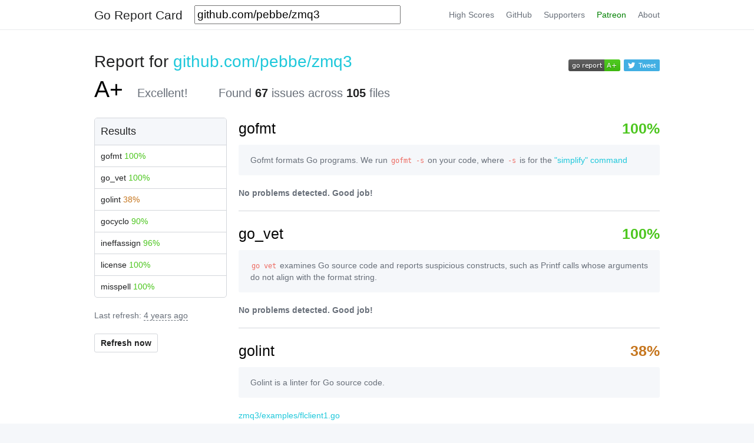

--- FILE ---
content_type: text/html; charset=utf-8
request_url: https://goreportcard.com/report/github.com/pebbe/zmq3
body_size: 16083
content:
<!doctype html>

<html lang="en">
<head>
  <meta charset="utf-8">
  <meta name="viewport" content="width=device-width, initial-scale=1">
    <title>Go Report Card | Go project code quality report cards</title>
    <link rel="stylesheet" href="/assets/bulma.0.0.23.min.css">
    <link rel="stylesheet" href="/assets/font-awesome/css/font-awesome.min.css">
    <link rel="stylesheet" href="/assets/goreportcard.css">
    <script>
      (function(i,s,o,g,r,a,m){i['GoogleAnalyticsObject']=r;i[r]=i[r]||function(){
      (i[r].q=i[r].q||[]).push(arguments)},i[r].l=1*new Date();a=s.createElement(o),
      m=s.getElementsByTagName(o)[0];a.async=1;a.src=g;m.parentNode.insertBefore(a,m)
      })(window,document,'script','//www.google-analytics.com/analytics.js','ga');

      ga('create', 'G-TFTF5Y92QD', 'auto');
      ga('send', 'pageview');

    </script>
</head>
<body>
  <div id="notifications">
  </div>
  <header class="header">
  <div class="container">
        <!-- Left side -->
        <div class="header-left">
          <a class="header-item" href="/">
            <h3 class="title">Go Report Card</h3>
          </a>
          <div class="header-item">
              <form method="POST" action="/checks" id="check_form">
                <input name="repo" type="text" class="input-box" value="github.com/pebbe/zmq3" placeholder="github.com/pebbe/zmq3"/>
              </form>
          </div>
        </div>

        <!-- Hamburger menu (on mobile) -->
        <span class="header-toggle" data-target="header-menu">
          <span></span>
          <span></span>
          <span></span>
        </span>

        <!-- Right side -->
        <div class="header-right header-menu" id="header-menu">
          <span class="header-item">
            <a href="/high_scores">High Scores</a>
          </span>
          <span class="header-item">
            <a href="https://github.com/gojp/goreportcard">GitHub</a>
          </span>
          <span class="header-item">
            <a href="/supporters"><b>Supporters</b></a>
          </span>
          <span class="header-item">
            <a href="https://patreon.com/goreportcard" style="color:green">Patreon</a>
          </span>
          <span class="header-item">
            <a href="/about">About</a>
          </span>
        </div>
      </div>
  </header>
  <section class="section container-loading">
      <div class="container loading">
          <div class="columns">
              <div class="column has-text-centered">
                  <h3 class="subtitle">Preparing report...</h3>
                  <button class="button is-loading is-large" style="border: none;">
              </div>
          </div>
      </div>
  </section>

  <section class="section container-results ">
    <div class="container">
        <div class="columns results-text">
        </div>
        <div class="columns">
          <div class="column is-one-quarter">
            <nav class="panel results">
            </nav>
            <div class="container-update">
            </div>
          </div>
          <div class="column">
              <div class="results-details">
              </div>
          </div>
        </div>
    </div>
  </section>

  <footer class="footer">
    <div class="container">
      <div class="content has-text-centered">
        <p>
          <strong>Go Report Card</strong> by
            <a href="https://twitter.com/shawnps">Shawn Smith</a> and
            <a href="https://twitter.com/ironzeb">Herman Schaaf</a>,
            authors of <a href="https://leanpub.com/productiongo">Production Go</a>.
        </p>
        <p>Sponsored by:</p>
         <p>
           <a href="https://www.cooperpress.com">
             <img width="15%" src="/assets/cooperpress.png">
           </a>
         </p>
         <p>
           <a href="https://www.digitalocean.com?utm_medium=opensource&utm_source=goreportcard">
             <img width="15%" src="/assets/digitalocean.svg">
           </a>
         </p>
      </div>
    </div>
  </footer>

  <script src="https://code.jquery.com/jquery-3.2.1.min.js" integrity="sha256-hwg4gsxgFZhOsEEamdOYGBf13FyQuiTwlAQgxVSNgt4=" crossorigin="anonymous"></script>
  <script src="https://cdn.jsdelivr.net/npm/handlebars@4.7.7/dist/handlebars.min.js" integrity="sha256-ZSnrWNaPzGe8v25yP0S6YaMaDLMTDHC+4mHTw0xydEk=" crossorigin="anonymous"></script>
  <script id="template-alert" type="text/x-handlebars-template">
      <div class="notification is-warning">
          <button class="delete"></button>
          {{{message}}}
      </div>
    </div>
  </script>
  <script id="template-grade" type="text/x-handlebars-template">
      <div class="column">
          <h1 class="title">Report for {{#if link}}<a href="{{ link }}">{{/if}}<strong>{{repo}}</strong>{{#if link}}</a>{{/if}}</h1>
          <h2 class="subtitle">{{#if version}} ({{version}}) {{/if}}</h2>
        <p>
          {{#if did_error}}
            <span>An error occurred while generating the report.</span> &emsp;&emsp; Found <strong>{{issues}}</strong> issues across <strong>{{files}}</strong> files</p>
          {{else}}
          <span class="huge">{{grade}}</span> &nbsp;&nbsp; {{gradeMessage grade}} &emsp;&emsp; Found <strong>{{issues}}</strong> issues across <strong>{{files}}</strong> files
          {{/if}}
        </p>
      </div>
      <div class="column is-one-quarter badge-col">
        <img class="badge" tag="{{repo}}" src="/badge/{{repo}}"/>
        <a class="button is-info is-small tweet-button"
          href="https://twitter.com/intent/tweet?text={{ repo }} gets {{#if use_an}}an{{else}}a{{/if}} {{ grade_encoded }} on goreportcard.com! #golang">
            <span class="icon is-small">
              <i class="fa fa-twitter"></i>
            </span>
            <span>Tweet</span>
        </a>
      </div>
  </script>
  <script id="template-check" type="text/x-handlebars-template">
      <a class="panel-block" href="#{{{name}}}">
        {{{name}}}
        <span class="percentage {{color percentage}}">{{percentage}}%</span>
      </a>
  </script>
  <script id="template-badgedropdown" type="text/x-handlebars-template">
      <div id="badge_dropdown" class="hidden">
          <div>
              <label>Image URL</label><input value="{{{image_url}}}">
          </div>
          <div>
              <label>Markdown</label><input value="[![Go Report Card]({{{image_url}}})]({{{url}}})">
          </div>
      </div>
  </script>
  <script id="template-details" type="text/x-handlebars-template">
    <div class="wrapper">
      <a name="{{{name}}}"></a><h1 class="tool-title">{{{name}}}<span class="percentage {{color percentage}}">{{percentage}}%</span></h1>
      <p class="notification tool-description">{{{description}}}</p>
    {{#if error}}
        <p class="error-msg">An error occurred while running this test ({{error}})</p>
    {{else}}
      {{^file_summaries}}
        <p class="perfect">No problems detected. Good job!</p>
      {{/file_summaries}}
      {{#each file_summaries}}
        <ul class="files">
          <li class="file">
            <ul class="errors">
            <a href="{{this.file_url}}">{{this.filename}}</a>
            {{#each this.errors}}
              {{#if line_number}}
              <li class="error"><a href="{{../file_url}}#L{{this.line_number}}">Line {{this.line_number}}</a>: {{this.error_string}}</li>
              {{/if}}
            {{/each}}
            </ul>
          </li>
        </ul>
      {{/each}}
    {{/if}}
    </div>
    <hr>
  </script>
  <script id="template-lastrefresh" type="text/x-handlebars-template">
  <div title="{{formatted_last_refresh}}">
    Last refresh:
    <time datetime="{{last_refresh}}">{{humanized_last_refresh}}</time>
  </div>
  <br>
  <p><a class="refresh-button button" href=""><strong>Refresh now</strong></a></p>
  </script>
  <script>
  var loading =  false ;
  var response =  {"checks":[{"name":"gofmt","description":"Gofmt formats Go programs. We run \u003ccode\u003egofmt -s\u003c/code\u003e on your code, where \u003ccode\u003e-s\u003c/code\u003e is for the \u003ca href=\"https://golang.org/cmd/gofmt/#hdr-The_simplify_command\"\u003e\"simplify\" command\u003c/a\u003e","file_summaries":[],"weight":0.3,"percentage":1,"error":""},{"name":"go_vet","description":"\u003ccode\u003ego vet\u003c/code\u003e examines Go source code and reports suspicious constructs, such as Printf calls whose arguments do not align with the format string.","file_summaries":[],"weight":0.25,"percentage":1,"error":""},{"name":"golint","description":"Golint is a linter for Go source code.","file_summaries":[{"filename":"zmq3/examples/flclient1.go","file_url":"https://github.com/pebbe/zmq3/blob/master/examples/flclient1.go","errors":[{"line_number":18,"error_string":"warning: exported const REQUEST_TIMEOUT should have comment (or a comment on this block) or be unexported (golint)"},{"line_number":22,"error_string":"warning: don't use underscores in Go names; func try_request should be tryRequest (golint)"},{"line_number":65,"error_string":"warning: don't use underscores in Go names; var endpoint_nbr should be endpointNbr (golint)"}]},{"filename":"zmq3/examples/bstar/bstar.go","file_url":"https://github.com/pebbe/zmq3/blob/master/examples/bstar/bstar.go","errors":[{"line_number":1,"error_string":"warning: package comment should be of the form \"Package bstar ...\" (golint)"},{"line_number":1,"error_string":"warning: package comment should not have leading space (golint)"},{"line_number":14,"error_string":"warning: exported const PRIMARY should have comment (or a comment on this block) or be unexported (golint)"},{"line_number":19,"error_string":"warning: don't use underscores in Go names; type state_t should be stateT (golint)"},{"line_number":23,"error_string":"warning: don't use underscores in Go names; const state_PRIMARY should be statePRIMARY (golint)"},{"line_number":24,"error_string":"warning: don't use underscores in Go names; const state_BACKUP should be stateBACKUP (golint)"},{"line_number":25,"error_string":"warning: don't use underscores in Go names; const state_ACTIVE should be stateACTIVE (golint)"},{"line_number":26,"error_string":"warning: don't use underscores in Go names; const state_PASSIVE should be statePASSIVE (golint)"},{"line_number":30,"error_string":"warning: don't use underscores in Go names; type event_t should be eventT (golint)"},{"line_number":34,"error_string":"warning: don't use underscores in Go names; const peer_PRIMARY should be peerPRIMARY (golint)"},{"line_number":35,"error_string":"warning: don't use underscores in Go names; const peer_BACKUP should be peerBACKUP (golint)"},{"line_number":36,"error_string":"warning: don't use underscores in Go names; const peer_ACTIVE should be peerACTIVE (golint)"},{"line_number":37,"error_string":"warning: don't use underscores in Go names; const peer_PASSIVE should be peerPASSIVE (golint)"},{"line_number":38,"error_string":"warning: don't use underscores in Go names; const client_REQUEST should be clientREQUEST (golint)"},{"line_number":43,"error_string":"warning: exported type Bstar should have comment or be unexported (golint)"},{"line_number":49,"error_string":"warning: don't use underscores in Go names; struct field peer_expiry should be peerExpiry (golint)"},{"line_number":50,"error_string":"warning: don't use underscores in Go names; struct field voter_fn should be voterFn (golint)"},{"line_number":51,"error_string":"warning: don't use underscores in Go names; struct field active_fn should be activeFn (golint)"},{"line_number":52,"error_string":"warning: don't use underscores in Go names; struct field passive_fn should be passiveFn (golint)"},{"line_number":61,"error_string":"warning: don't use underscores in Go names; const bstar_HEARTBEAT should be bstarHEARTBEAT (golint)"},{"line_number":68,"error_string":"warning: don't use underscores in Go names; method execute_fsm should be executeFsm (golint)"},{"line_number":156,"error_string":"warning: don't use underscores in Go names; method update_peer_expiry should be updatePeerExpiry (golint)"},{"line_number":164,"error_string":"warning: don't use underscores in Go names; method send_state should be sendState (golint)"},{"line_number":170,"error_string":"warning: don't use underscores in Go names; method recv_state should be recvState (golint)"},{"line_number":180,"error_string":"warning: don't use underscores in Go names; method voter_ready should be voterReady (golint)"},{"line_number":197,"error_string":"warning: exported function New should have comment or be unexported (golint)"},{"line_number":232,"error_string":"warning: exported method Bstar.Voter should have comment or be unexported (golint)"},{"line_number":232,"error_string":"warning: don't use underscores in Go names; method parameter socket_type should be socketType (golint)"},{"line_number":246,"error_string":"warning: exported method Bstar.NewActive should have comment or be unexported (golint)"},{"line_number":253,"error_string":"warning: exported method Bstar.NewPassive should have comment or be unexported (golint)"},{"line_number":262,"error_string":"warning: exported method Bstar.SetVerbose should have comment or be unexported (golint)"},{"line_number":269,"error_string":"warning: exported method Bstar.Start should have comment or be unexported (golint)"}]},{"filename":"zmq3/examples/flcliapi/flcliapi.go","file_url":"https://github.com/pebbe/zmq3/blob/master/examples/flcliapi/flcliapi.go","errors":[{"line_number":1,"error_string":"warning: package comment should be of the form \"Package flcliapi ...\" (golint)"},{"line_number":1,"error_string":"warning: package comment should not have leading space (golint)"},{"line_number":14,"error_string":"warning: comment on exported const GLOBAL_TIMEOUT should be of the form \"GLOBAL_TIMEOUT ...\" (golint)"},{"line_number":16,"error_string":"warning: comment on exported const PING_INTERVAL should be of the form \"PING_INTERVAL ...\" (golint)"},{"line_number":18,"error_string":"warning: comment on exported const SERVER_TTL should be of the form \"SERVER_TTL ...\" (golint)"},{"line_number":31,"error_string":"warning: exported type Flcliapi should have comment or be unexported (golint)"},{"line_number":40,"error_string":"warning: exported function New should have comment or be unexported (golint)"},{"line_number":54,"error_string":"warning: exported method Flcliapi.Connect should have comment or be unexported (golint)"},{"line_number":62,"error_string":"warning: exported method Flcliapi.Request should have comment or be unexported (golint)"},{"line_number":83,"error_string":"warning: don't use underscores in Go names; type server_t should be serverT (golint)"},{"line_number":86,"error_string":"warning: don't use underscores in Go names; struct field ping_at should be pingAt (golint)"},{"line_number":90,"error_string":"warning: don't use underscores in Go names; func server_new should be serverNew (golint)"},{"line_number":120,"error_string":"warning: don't use underscores in Go names; type agent_t should be agentT (golint)"},{"line_number":131,"error_string":"warning: don't use underscores in Go names; func agent_new should be agentNew (golint)"},{"line_number":147,"error_string":"warning: don't use underscores in Go names; method control_message should be controlMessage (golint)"},{"line_number":182,"error_string":"warning: don't use underscores in Go names; method router_message should be routerMessage (golint)"},{"line_number":211,"error_string":"warning: don't use underscores in Go names; func flcliapi_agent should be flcliapiAgent (golint)"}]},{"filename":"zmq3/examples/bstarsrv.go","file_url":"https://github.com/pebbe/zmq3/blob/master/examples/bstarsrv.go","errors":[{"line_number":17,"error_string":"warning: don't use underscores in Go names; type state_t should be stateT (golint)"},{"line_number":21,"error_string":"warning: exported const STATE_PRIMARY should have comment (or a comment on this block) or be unexported (golint)"},{"line_number":28,"error_string":"warning: don't use underscores in Go names; type event_t should be eventT (golint)"},{"line_number":32,"error_string":"warning: exported const PEER_PRIMARY should have comment (or a comment on this block) or be unexported (golint)"},{"line_number":40,"error_string":"warning: don't use underscores in Go names; type bstar_t should be bstarT (golint)"},{"line_number":43,"error_string":"warning: don't use underscores in Go names; struct field peer_expiry should be peerExpiry (golint)"},{"line_number":56,"error_string":"warning: exported function StateMachine should have comment or be unexported (golint)"},{"line_number":150,"error_string":"warning: don't use underscores in Go names; var send_state_at should be sendStateAt (golint)"},{"line_number":158,"error_string":"warning: don't use underscores in Go names; var time_left should be timeLeft (golint)"}]},{"filename":"zmq3/examples/tasksink2.go","file_url":"https://github.com/pebbe/zmq3/blob/master/examples/tasksink2.go","errors":[{"line_number":30,"error_string":"warning: don't use underscores in Go names; var start_time should be startTime (golint)"},{"line_number":33,"error_string":"warning: don't use underscores in Go names; var task_nbr should be taskNbr (golint)"}]},{"filename":"zmq3/reactor.go","file_url":"https://github.com/pebbe/zmq3/blob/master/reactor.go","errors":[{"line_number":9,"error_string":"warning: don't use underscores in Go names; type reactor_socket should be reactorSocket (golint)"},{"line_number":14,"error_string":"warning: don't use underscores in Go names; type reactor_channel should be reactorChannel (golint)"},{"line_number":20,"error_string":"warning: exported type Reactor should have comment or be unexported (golint)"},{"line_number":29,"error_string":"warning: comment on exported function NewReactor should be of the form \"NewReactor ...\" (golint)"},{"line_number":50,"error_string":"warning: comment on exported method Reactor.AddSocket should be of the form \"AddSocket ...\" (golint)"},{"line_number":61,"error_string":"warning: comment on exported method Reactor.RemoveSocket should be of the form \"RemoveSocket ...\" (golint)"},{"line_number":73,"error_string":"warning: comment on exported method Reactor.AddChannel should be of the form \"AddChannel ...\" (golint)"},{"line_number":88,"error_string":"warning: comment on exported method Reactor.AddChannelTime should be of the form \"AddChannelTime ...\" (golint)"},{"line_number":104,"error_string":"warning: comment on exported method Reactor.RemoveChannel should be of the form \"RemoveChannel ...\" (golint)"},{"line_number":111,"error_string":"warning: exported method Reactor.SetVerbose should have comment or be unexported (golint)"}]},{"filename":"zmq3/examples/lbbroker2.go","file_url":"https://github.com/pebbe/zmq3/blob/master/examples/lbbroker2.go","errors":[{"line_number":17,"error_string":"warning: exported const NBR_CLIENTS should have comment (or a comment on this block) or be unexported (golint)"},{"line_number":24,"error_string":"warning: don't use underscores in Go names; func client_task should be clientTask (golint)"},{"line_number":43,"error_string":"warning: don't use underscores in Go names; func worker_task should be workerTask (golint)"},{"line_number":75,"error_string":"warning: don't use underscores in Go names; var client_nbr should be clientNbr (golint)"},{"line_number":78,"error_string":"warning: don't use underscores in Go names; var worker_nbr should be workerNbr (golint)"}]},{"filename":"zmq3/examples/mdbroker.go","file_url":"https://github.com/pebbe/zmq3/blob/master/examples/mdbroker.go","errors":[{"line_number":23,"error_string":"warning: exported const HEARTBEAT_LIVENESS should have comment (or a comment on this block) or be unexported (golint)"},{"line_number":30,"error_string":"warning: exported type Broker should have comment or be unexported (golint)"},{"line_number":37,"error_string":"warning: don't use underscores in Go names; struct field heartbeat_at should be heartbeatAt (golint)"},{"line_number":42,"error_string":"warning: exported type Service should have comment or be unexported (golint)"},{"line_number":51,"error_string":"warning: exported type Worker should have comment or be unexported (golint)"},{"line_number":53,"error_string":"warning: don't use underscores in Go names; struct field id_string should be idString (golint)"},{"line_number":61,"error_string":"warning: exported function NewBroker should have comment or be unexported (golint)"},{"line_number":79,"error_string":"warning: exported method Broker.Close should have comment or be unexported (golint)"},{"line_number":91,"error_string":"warning: exported method Broker.Bind should have comment or be unexported (golint)"},{"line_number":104,"error_string":"warning: exported method Broker.WorkerMsg should have comment or be unexported (golint)"},{"line_number":111,"error_string":"warning: don't use underscores in Go names; var id_string should be idString (golint)"},{"line_number":112,"error_string":"warning: don't use underscores in Go names; var worker_ready should be workerReady (golint)"},{"line_number":152,"error_string":"warning: exported method Broker.ClientMsg should have comment or be unexported (golint)"},{"line_number":158,"error_string":"warning: don't use underscores in Go names; var service_frame should be serviceFrame (golint)"},{"line_number":167,"error_string":"warning: don't use underscores in Go names; var return_code should be returnCode (golint)"},{"line_number":198,"error_string":"warning: exported method Broker.Purge should have comment or be unexported (golint)"},{"line_number":216,"error_string":"warning: exported method Broker.ServiceRequire should have comment or be unexported (golint)"},{"line_number":216,"error_string":"warning: don't use underscores in Go names; method parameter service_frame should be serviceFrame (golint)"},{"line_number":236,"error_string":"warning: exported method Service.Dispatch should have comment or be unexported (golint)"},{"line_number":258,"error_string":"warning: exported method Broker.WorkerRequire should have comment or be unexported (golint)"},{"line_number":261,"error_string":"warning: don't use underscores in Go names; var id_string should be idString (golint)"},{"line_number":279,"error_string":"warning: exported method Worker.Delete should have comment or be unexported (golint)"},{"line_number":294,"error_string":"warning: exported method Worker.Send should have comment or be unexported (golint)"},{"line_number":322,"error_string":"warning: exported method Worker.Waiting should have comment or be unexported (golint)"}]},{"filename":"zmq3/examples/peering1.go","file_url":"https://github.com/pebbe/zmq3/blob/master/examples/peering1.go","errors":[{"line_number":59,"error_string":"warning: don't use underscores in Go names; var peer_name should be peerName (golint)"}]},{"filename":"zmq3/polling.go","file_url":"https://github.com/pebbe/zmq3/blob/master/polling.go","errors":[{"line_number":14,"error_string":"warning: comment on exported type Polled should be of the form \"Polled ...\" (with optional leading article) (golint)"},{"line_number":20,"error_string":"warning: exported type Poller should have comment or be unexported (golint)"},{"line_number":25,"error_string":"warning: comment on exported function NewPoller should be of the form \"NewPoller ...\" (golint)"},{"line_number":63,"error_string":"warning: comment on exported method Poller.UpdateBySocket should be of the form \"UpdateBySocket ...\" (golint)"},{"line_number":96,"error_string":"warning: comment on exported method Poller.RemoveBySocket should be of the form \"RemoveBySocket ...\" (golint)"},{"line_number":108,"error_string":"warning: comment on exported method Poller.Poll should be of the form \"Poll ...\" (golint)"},{"line_number":139,"error_string":"warning: comment on exported method Poller.PollAll should be of the form \"PollAll ...\" (golint)"}]},{"filename":"zmq3/examples/fileio3.go","file_url":"https://github.com/pebbe/zmq3/blob/master/examples/fileio3.go","errors":[{"line_number":17,"error_string":"warning: exported const CHUNK_SIZE should have comment (or a comment on this block) or be unexported (golint)"},{"line_number":21,"error_string":"warning: don't use underscores in Go names; func client_thread should be clientThread (golint)"},{"line_number":62,"error_string":"warning: don't use underscores in Go names; func server_thread should be serverThread (golint)"}]},{"filename":"zmq3/examples/identity.go","file_url":"https://github.com/pebbe/zmq3/blob/master/examples/identity.go","errors":[{"line_number":16,"error_string":"warning: don't use underscores in Go names; var all_char should be allChar (golint)"}]},{"filename":"zmq3/examples/ppworker.go","file_url":"https://github.com/pebbe/zmq3/blob/master/examples/ppworker.go","errors":[{"line_number":16,"error_string":"warning: exported const HEARTBEAT_LIVENESS should have comment (or a comment on this block) or be unexported (golint)"},{"line_number":21,"error_string":"warning: comment on exported const PPP_READY should be of the form \"PPP_READY ...\" (golint)"},{"line_number":29,"error_string":"warning: don't use underscores in Go names; func s_worker_socket should be sWorkerSocket (golint)"},{"line_number":56,"error_string":"warning: don't use underscores in Go names; var heartbeat_at should be heartbeatAt (golint)"}]},{"filename":"zmq3/examples/rtreq.go","file_url":"https://github.com/pebbe/zmq3/blob/master/examples/rtreq.go","errors":[{"line_number":16,"error_string":"warning: exported const NBR_WORKERS should have comment (or a comment on this block) or be unexported (golint)"},{"line_number":19,"error_string":"warning: don't use underscores in Go names; func worker_task should be workerTask (golint)"},{"line_number":50,"error_string":"warning: don't use underscores in Go names; var worker_nbr should be workerNbr (golint)"},{"line_number":54,"error_string":"warning: don't use underscores in Go names; var start_time should be startTime (golint)"},{"line_number":55,"error_string":"warning: don't use underscores in Go names; var workers_fired should be workersFired (golint)"},{"line_number":79,"error_string":"warning: don't use underscores in Go names; func set_id should be setID (golint)"}]},{"filename":"zmq3/examples/mdapi/mdwrkapi.go","file_url":"https://github.com/pebbe/zmq3/blob/master/examples/mdapi/mdwrkapi.go","errors":[{"line_number":15,"error_string":"warning: don't use underscores in Go names; const heartbeat_liveness should be heartbeatLiveness (golint)"},{"line_number":24,"error_string":"warning: comment on exported type Mdwrk should be of the form \"Mdwrk ...\" (with optional leading article) (golint)"},{"line_number":33,"error_string":"warning: don't use underscores in Go names; struct field heartbeat_at should be heartbeatAt (golint)"},{"line_number":38,"error_string":"warning: don't use underscores in Go names; struct field expect_reply should be expectReply (golint)"},{"line_number":39,"error_string":"warning: don't use underscores in Go names; struct field reply_to should be replyTo (golint)"},{"line_number":47,"error_string":"warning: comment on exported method Mdwrk.SendToBroker should be of the form \"SendToBroker ...\" (golint)"},{"line_number":74,"error_string":"warning: comment on exported method Mdwrk.ConnectToBroker should be of the form \"ConnectToBroker ...\" (golint)"},{"line_number":103,"error_string":"warning: exported function NewMdwrk should have comment or be unexported (golint)"},{"line_number":123,"error_string":"warning: exported method Mdwrk.Close should have comment or be unexported (golint)"},{"line_number":135,"error_string":"warning: comment on exported method Mdwrk.SetHeartbeat should be of the form \"SetHeartbeat ...\" (golint)"},{"line_number":142,"error_string":"warning: comment on exported method Mdwrk.SetReconnect should be of the form \"SetReconnect ...\" (golint)"},{"line_number":153,"error_string":"warning: comment on exported method Mdwrk.Recv should be of the form \"Recv ...\" (golint)"}]},{"filename":"zmq3/socketget.go","file_url":"https://github.com/pebbe/zmq3/blob/master/socketget.go","errors":[{"line_number":64,"error_string":"warning: comment on exported method Socket.GetType should be of the form \"GetType ...\" (golint)"},{"line_number":72,"error_string":"warning: comment on exported method Socket.GetRcvmore should be of the form \"GetRcvmore ...\" (golint)"},{"line_number":80,"error_string":"warning: comment on exported method Socket.GetSndhwm should be of the form \"GetSndhwm ...\" (golint)"},{"line_number":87,"error_string":"warning: comment on exported method Socket.GetRcvhwm should be of the form \"GetRcvhwm ...\" (golint)"},{"line_number":94,"error_string":"warning: comment on exported method Socket.GetAffinity should be of the form \"GetAffinity ...\" (golint)"},{"line_number":101,"error_string":"warning: comment on exported method Socket.GetIdentity should be of the form \"GetIdentity ...\" (golint)"},{"line_number":108,"error_string":"warning: comment on exported method Socket.GetRate should be of the form \"GetRate ...\" (golint)"},{"line_number":115,"error_string":"warning: comment on exported method Socket.GetRecoveryIvl should be of the form \"GetRecoveryIvl ...\" (golint)"},{"line_number":123,"error_string":"warning: comment on exported method Socket.GetSndbuf should be of the form \"GetSndbuf ...\" (golint)"},{"line_number":130,"error_string":"warning: comment on exported method Socket.GetRcvbuf should be of the form \"GetRcvbuf ...\" (golint)"},{"line_number":137,"error_string":"warning: comment on exported method Socket.GetLinger should be of the form \"GetLinger ...\" (golint)"},{"line_number":150,"error_string":"warning: comment on exported method Socket.GetReconnectIvl should be of the form \"GetReconnectIvl ...\" (golint)"},{"line_number":163,"error_string":"warning: comment on exported method Socket.GetReconnectIvlMax should be of the form \"GetReconnectIvlMax ...\" (golint)"},{"line_number":171,"error_string":"warning: comment on exported method Socket.GetBacklog should be of the form \"GetBacklog ...\" (golint)"},{"line_number":178,"error_string":"warning: comment on exported method Socket.GetMaxmsgsize should be of the form \"GetMaxmsgsize ...\" (golint)"},{"line_number":185,"error_string":"warning: comment on exported method Socket.GetMulticastHops should be of the form \"GetMulticastHops ...\" (golint)"},{"line_number":192,"error_string":"warning: comment on exported method Socket.GetRcvtimeo should be of the form \"GetRcvtimeo ...\" (golint)"},{"line_number":205,"error_string":"warning: comment on exported method Socket.GetSndtimeo should be of the form \"GetSndtimeo ...\" (golint)"},{"line_number":218,"error_string":"warning: comment on exported method Socket.GetIpv4only should be of the form \"GetIpv4only ...\" (golint)"},{"line_number":226,"error_string":"warning: comment on exported method Socket.GetDelayAttachOnConnect should be of the form \"GetDelayAttachOnConnect ...\" (golint)"},{"line_number":237,"error_string":"warning: comment on exported method Socket.GetEvents should be of the form \"GetEvents ...\" (golint)"},{"line_number":245,"error_string":"warning: comment on exported method Socket.GetLastEndpoint should be of the form \"GetLastEndpoint ...\" (golint)"},{"line_number":252,"error_string":"warning: comment on exported method Socket.GetTcpKeepalive should be of the form \"GetTcpKeepalive ...\" (golint)"},{"line_number":259,"error_string":"warning: comment on exported method Socket.GetTcpKeepaliveIdle should be of the form \"GetTcpKeepaliveIdle ...\" (golint)"},{"line_number":266,"error_string":"warning: comment on exported method Socket.GetTcpKeepaliveCnt should be of the form \"GetTcpKeepaliveCnt ...\" (golint)"},{"line_number":273,"error_string":"warning: comment on exported method Socket.GetTcpKeepaliveIntvl should be of the form \"GetTcpKeepaliveIntvl ...\" (golint)"}]},{"filename":"zmq3/examples/hwclient.go","file_url":"https://github.com/pebbe/zmq3/blob/master/examples/hwclient.go","errors":[{"line_number":22,"error_string":"warning: don't use underscores in Go names; var request_nbr should be requestNbr (golint)"}]},{"filename":"zmq3/examples/flclient2.go","file_url":"https://github.com/pebbe/zmq3/blob/master/examples/flclient2.go","errors":[{"line_number":20,"error_string":"warning: comment on exported const GLOBAL_TIMEOUT should be of the form \"GLOBAL_TIMEOUT ...\" (golint)"},{"line_number":53,"error_string":"warning: don't use underscores in Go names; type flclient_t should be flclientT (golint)"},{"line_number":62,"error_string":"warning: don't use underscores in Go names; func new_flclient should be newFlclient (golint)"},{"line_number":108,"error_string":"warning: don't use underscores in Go names; var sequence_nbr should be sequenceNbr (golint)"}]},{"filename":"zmq3/errors.go","file_url":"https://github.com/pebbe/zmq3/blob/master/errors.go","errors":[{"line_number":21,"error_string":"warning: comment on exported const EADDRINUSE should be of the form \"EADDRINUSE ...\" (golint)"},{"line_number":23,"error_string":"warning: exported const EADDRNOTAVAIL should have comment (or a comment on this block) or be unexported (golint)"},{"line_number":41,"error_string":"warning: comment on exported const EFSM should be of the form \"EFSM ...\" (golint)"},{"line_number":64,"error_string":"warning: comment on exported function AsErrno should be of the form \"AsErrno ...\" (golint)"}]},{"filename":"zmq3/socketget_unix.go","file_url":"https://github.com/pebbe/zmq3/blob/master/socketget_unix.go","errors":[{"line_number":11,"error_string":"warning: comment on exported method Socket.GetFd should be of the form \"GetFd ...\" (golint)"}]},{"filename":"zmq3/examples/bstarcli.go","file_url":"https://github.com/pebbe/zmq3/blob/master/examples/bstarcli.go","errors":[{"line_number":16,"error_string":"warning: exported const REQUEST_TIMEOUT should have comment (or a comment on this block) or be unexported (golint)"},{"line_number":23,"error_string":"warning: don't use underscores in Go names; var server_nbr should be serverNbr (golint)"},{"line_number":39,"error_string":"warning: don't use underscores in Go names; var expect_reply should be expectReply (golint)"}]},{"filename":"zmq3/examples/espresso.go","file_url":"https://github.com/pebbe/zmq3/blob/master/examples/espresso.go","errors":[{"line_number":19,"error_string":"warning: don't use underscores in Go names; func subscriber_thread should be subscriberThread (golint)"},{"line_number":37,"error_string":"warning: don't use underscores in Go names; func publisher_thread should be publisherThread (golint)"},{"line_number":55,"error_string":"warning: don't use underscores in Go names; func listener_thread should be listenerThread (golint)"}]},{"filename":"zmq3/examples/syncsub.go","file_url":"https://github.com/pebbe/zmq3/blob/master/examples/syncsub.go","errors":[{"line_number":38,"error_string":"warning: don't use underscores in Go names; var update_nbr should be updateNbr (golint)"}]},{"filename":"zmq3/examples/peering2.go","file_url":"https://github.com/pebbe/zmq3/blob/master/examples/peering2.go","errors":[{"line_number":19,"error_string":"warning: exported const NBR_CLIENTS should have comment (or a comment on this block) or be unexported (golint)"},{"line_number":31,"error_string":"warning: don't use underscores in Go names; func client_task should be clientTask (golint)"},{"line_number":55,"error_string":"warning: don't use underscores in Go names; func worker_task should be workerTask (golint)"},{"line_number":127,"error_string":"warning: don't use underscores in Go names; var worker_nbr should be workerNbr (golint)"},{"line_number":132,"error_string":"warning: don't use underscores in Go names; var client_nbr should be clientNbr (golint)"},{"line_number":151,"error_string":"warning: don't use underscores in Go names; var number_of_peers should be numberOfPeers (golint)"},{"line_number":232,"error_string":"warning: don't use underscores in Go names; var random_peer should be randomPeer (golint)"}]},{"filename":"zmq3/examples/peering3.go","file_url":"https://github.com/pebbe/zmq3/blob/master/examples/peering3.go","errors":[{"line_number":29,"error_string":"warning: exported const NBR_CLIENTS should have comment (or a comment on this block) or be unexported (golint)"},{"line_number":45,"error_string":"warning: don't use underscores in Go names; func client_task should be clientTask (golint)"},{"line_number":58,"error_string":"warning: don't use underscores in Go names; var task_id should be taskID (golint)"},{"line_number":92,"error_string":"warning: don't use underscores in Go names; func worker_task should be workerTask (golint)"},{"line_number":178,"error_string":"warning: don't use underscores in Go names; var worker_nbr should be workerNbr (golint)"},{"line_number":183,"error_string":"warning: don't use underscores in Go names; var client_nbr should be clientNbr (golint)"},{"line_number":188,"error_string":"warning: don't use underscores in Go names; var local_capacity should be localCapacity (golint)"},{"line_number":189,"error_string":"warning: don't use underscores in Go names; var cloud_capacity should be cloudCapacity (golint)"},{"line_number":250,"error_string":"warning: don't use underscores in Go names; var to_broker should be toBroker (golint)"},{"line_number":309,"error_string":"warning: don't use underscores in Go names; var random_peer should be randomPeer (golint)"}]},{"filename":"zmq3/examples/rtdealer.go","file_url":"https://github.com/pebbe/zmq3/blob/master/examples/rtdealer.go","errors":[{"line_number":16,"error_string":"warning: exported const NBR_WORKERS should have comment (or a comment on this block) or be unexported (golint)"},{"line_number":19,"error_string":"warning: don't use underscores in Go names; func worker_task should be workerTask (golint)"},{"line_number":52,"error_string":"warning: don't use underscores in Go names; var worker_nbr should be workerNbr (golint)"},{"line_number":56,"error_string":"warning: don't use underscores in Go names; var start_time should be startTime (golint)"},{"line_number":57,"error_string":"warning: don't use underscores in Go names; var workers_fired should be workersFired (golint)"},{"line_number":81,"error_string":"warning: don't use underscores in Go names; func set_id should be setID (golint)"}]},{"filename":"zmq3/examples/ticlient.go","file_url":"https://github.com/pebbe/zmq3/blob/master/examples/ticlient.go","errors":[{"line_number":22,"error_string":"warning: comment on exported function ServiceCall should be of the form \"ServiceCall ...\" (golint)"}]},{"filename":"zmq3/examples/clonesrv5.go","file_url":"https://github.com/pebbe/zmq3/blob/master/examples/clonesrv5.go","errors":[{"line_number":20,"error_string":"warning: don't use underscores in Go names; type clonesrv_t should be clonesrvT (golint)"},{"line_number":125,"error_string":"warning: don't use underscores in Go names; func flush_ttl should be flushTTL (golint)"}]},{"filename":"zmq3/examples/fileio2.go","file_url":"https://github.com/pebbe/zmq3/blob/master/examples/fileio2.go","errors":[{"line_number":17,"error_string":"warning: exported const CHUNK_SIZE should have comment (or a comment on this block) or be unexported (golint)"},{"line_number":20,"error_string":"warning: don't use underscores in Go names; func client_thread should be clientThread (golint)"},{"line_number":49,"error_string":"warning: don't use underscores in Go names; func server_thread should be serverThread (golint)"}]},{"filename":"zmq3/examples/flserver3.go","file_url":"https://github.com/pebbe/zmq3/blob/master/examples/flserver3.go","errors":[{"line_number":22,"error_string":"warning: don't use underscores in Go names; var bind_endpoint should be bindEndpoint (golint)"},{"line_number":23,"error_string":"warning: don't use underscores in Go names; var connect_endpoint should be connectEndpoint (golint)"}]},{"filename":"zmq3/examples/clonesrv6.go","file_url":"https://github.com/pebbe/zmq3/blob/master/examples/clonesrv6.go","errors":[{"line_number":22,"error_string":"warning: don't use underscores in Go names; type clonesrv_t should be clonesrvT (golint)"},{"line_number":24,"error_string":"warning: don't use underscores in Go names; struct field kvmap_init should be kvmapInit (golint)"},{"line_number":163,"error_string":"warning: don't use underscores in Go names; method was_pending should be wasPending (golint)"},{"line_number":210,"error_string":"warning: don't use underscores in Go names; func flush_ttl should be flushTTL (golint)"},{"line_number":242,"error_string":"warning: don't use underscores in Go names; func send_hugz should be sendHugz (golint)"},{"line_number":255,"error_string":"warning: don't use underscores in Go names; func new_active should be newActive (golint)"},{"line_number":275,"error_string":"warning: don't use underscores in Go names; func new_passive should be newPassive (golint)"}]},{"filename":"zmq3/doc.go","file_url":"https://github.com/pebbe/zmq3/blob/master/doc.go","errors":[{"line_number":1,"error_string":"warning: package comment should be of the form \"Package zmq3 ...\" (golint)"}]},{"filename":"zmq3/examples/clonecli4.go","file_url":"https://github.com/pebbe/zmq3/blob/master/examples/clonecli4.go","errors":[{"line_number":17,"error_string":"warning: exported const SUBTREE should have comment (or a comment on this block) or be unexported (golint)"}]},{"filename":"zmq3/examples/clonesrv2.go","file_url":"https://github.com/pebbe/zmq3/blob/master/examples/clonesrv2.go","errors":[{"line_number":54,"error_string":"warning: don't use underscores in Go names; func state_manager should be stateManager (golint)"}]},{"filename":"zmq3/examples/pathopub.go","file_url":"https://github.com/pebbe/zmq3/blob/master/examples/pathopub.go","errors":[{"line_number":29,"error_string":"warning: don't use underscores in Go names; var topic_nbr should be topicNbr (golint)"}]},{"filename":"zmq3/examples/suisnail.go","file_url":"https://github.com/pebbe/zmq3/blob/master/examples/suisnail.go","errors":[{"line_number":22,"error_string":"warning: exported const MAX_ALLOWED_DELAY should have comment (or a comment on this block) or be unexported (golint)"}]},{"filename":"zmq3/examples/tripping.go","file_url":"https://github.com/pebbe/zmq3/blob/master/examples/tripping.go","errors":[{"line_number":18,"error_string":"warning: exported function ClientTask should have comment or be unexported (golint)"},{"line_number":48,"error_string":"warning: exported function WorkerTask should have comment or be unexported (golint)"},{"line_number":61,"error_string":"warning: exported function BrokerTask should have comment or be unexported (golint)"}]},{"filename":"zmq3/examples/mdapi/mdcliapi2.go","file_url":"https://github.com/pebbe/zmq3/blob/master/examples/mdapi/mdcliapi2.go","errors":[{"line_number":22,"error_string":"warning: comment on exported type Mdcli2 should be of the form \"Mdcli2 ...\" (with optional leading article) (golint)"},{"line_number":33,"error_string":"warning: comment on exported method Mdcli2.ConnectToBroker should be of the form \"ConnectToBroker ...\" (golint)"},{"line_number":69,"error_string":"warning: exported function NewMdcli2 should have comment or be unexported (golint)"},{"line_number":84,"error_string":"warning: exported method Mdcli2.Close should have comment or be unexported (golint)"},{"line_number":94,"error_string":"warning: comment on exported method Mdcli2.SetTimeout should be of the form \"SetTimeout ...\" (golint)"},{"line_number":99,"error_string":"warning: comment on exported method Mdcli2.Send should be of the form \"Send ...\" (golint)"},{"line_number":128,"error_string":"warning: exported method Mdcli2.Recv should have comment or be unexported (golint)"}]},{"filename":"zmq3/socketset.go","file_url":"https://github.com/pebbe/zmq3/blob/master/socketset.go","errors":[{"line_number":71,"error_string":"warning: comment on exported method Socket.SetSndhwm should be of the form \"SetSndhwm ...\" (golint)"},{"line_number":78,"error_string":"warning: comment on exported method Socket.SetRcvhwm should be of the form \"SetRcvhwm ...\" (golint)"},{"line_number":85,"error_string":"warning: comment on exported method Socket.SetAffinity should be of the form \"SetAffinity ...\" (golint)"},{"line_number":92,"error_string":"warning: comment on exported method Socket.SetSubscribe should be of the form \"SetSubscribe ...\" (golint)"},{"line_number":99,"error_string":"warning: comment on exported method Socket.SetUnsubscribe should be of the form \"SetUnsubscribe ...\" (golint)"},{"line_number":106,"error_string":"warning: comment on exported method Socket.SetIdentity should be of the form \"SetIdentity ...\" (golint)"},{"line_number":113,"error_string":"warning: comment on exported method Socket.SetRate should be of the form \"SetRate ...\" (golint)"},{"line_number":120,"error_string":"warning: comment on exported method Socket.SetRecoveryIvl should be of the form \"SetRecoveryIvl ...\" (golint)"},{"line_number":128,"error_string":"warning: comment on exported method Socket.SetSndbuf should be of the form \"SetSndbuf ...\" (golint)"},{"line_number":135,"error_string":"warning: comment on exported method Socket.SetRcvbuf should be of the form \"SetRcvbuf ...\" (golint)"},{"line_number":142,"error_string":"warning: comment on exported method Socket.SetLinger should be of the form \"SetLinger ...\" (golint)"},{"line_number":155,"error_string":"warning: comment on exported method Socket.SetReconnectIvl should be of the form \"SetReconnectIvl ...\" (golint)"},{"line_number":168,"error_string":"warning: comment on exported method Socket.SetReconnectIvlMax should be of the form \"SetReconnectIvlMax ...\" (golint)"},{"line_number":176,"error_string":"warning: comment on exported method Socket.SetBacklog should be of the form \"SetBacklog ...\" (golint)"},{"line_number":183,"error_string":"warning: comment on exported method Socket.SetMaxmsgsize should be of the form \"SetMaxmsgsize ...\" (golint)"},{"line_number":190,"error_string":"warning: comment on exported method Socket.SetMulticastHops should be of the form \"SetMulticastHops ...\" (golint)"},{"line_number":197,"error_string":"warning: comment on exported method Socket.SetRcvtimeo should be of the form \"SetRcvtimeo ...\" (golint)"},{"line_number":210,"error_string":"warning: comment on exported method Socket.SetSndtimeo should be of the form \"SetSndtimeo ...\" (golint)"},{"line_number":223,"error_string":"warning: comment on exported method Socket.SetIpv4only should be of the form \"SetIpv4only ...\" (golint)"},{"line_number":234,"error_string":"warning: comment on exported method Socket.SetDelayAttachOnConnect should be of the form \"SetDelayAttachOnConnect ...\" (golint)"},{"line_number":245,"error_string":"warning: comment on exported method Socket.SetRouterMandatory should be of the form \"SetRouterMandatory ...\" (golint)"},{"line_number":252,"error_string":"warning: comment on exported method Socket.SetXpubVerbose should be of the form \"SetXpubVerbose ...\" (golint)"},{"line_number":259,"error_string":"warning: comment on exported method Socket.SetTcpKeepalive should be of the form \"SetTcpKeepalive ...\" (golint)"},{"line_number":266,"error_string":"warning: comment on exported method Socket.SetTcpKeepaliveIdle should be of the form \"SetTcpKeepaliveIdle ...\" (golint)"},{"line_number":273,"error_string":"warning: comment on exported method Socket.SetTcpKeepaliveCnt should be of the form \"SetTcpKeepaliveCnt ...\" (golint)"},{"line_number":280,"error_string":"warning: comment on exported method Socket.SetTcpKeepaliveIntvl should be of the form \"SetTcpKeepaliveIntvl ...\" (golint)"},{"line_number":287,"error_string":"warning: comment on exported method Socket.SetTcpAcceptFilter should be of the form \"SetTcpAcceptFilter ...\" (golint)"}]},{"filename":"zmq3/zmq3.go","file_url":"https://github.com/pebbe/zmq3/blob/master/zmq3.go","errors":[{"line_number":51,"error_string":"warning: exported var ErrorContextClosed should have comment or be unexported (golint)"},{"line_number":87,"error_string":"warning: comment on exported function Version should be of the form \"Version ...\" (golint)"},{"line_number":97,"error_string":"warning: comment on exported function Error should be of the form \"Error ...\" (golint)"},{"line_number":104,"error_string":"warning: comment on exported type Context should be of the form \"Context ...\" (with optional leading article) (golint)"},{"line_number":113,"error_string":"warning: comment on exported function NewContext should be of the form \"NewContext ...\" (golint)"},{"line_number":131,"error_string":"warning: comment on exported function Term should be of the form \"Term ...\" (golint)"},{"line_number":146,"error_string":"warning: comment on exported method Context.Term should be of the form \"Term ...\" (golint)"},{"line_number":174,"error_string":"warning: comment on exported function GetIoThreads should be of the form \"GetIoThreads ...\" (golint)"},{"line_number":185,"error_string":"warning: comment on exported method Context.GetIoThreads should be of the form \"GetIoThreads ...\" (golint)"},{"line_number":190,"error_string":"warning: comment on exported function GetMaxSockets should be of the form \"GetMaxSockets ...\" (golint)"},{"line_number":201,"error_string":"warning: comment on exported method Context.GetMaxSockets should be of the form \"GetMaxSockets ...\" (golint)"},{"line_number":217,"error_string":"warning: comment on exported function SetIoThreads should be of the form \"SetIoThreads ...\" (golint)"},{"line_number":235,"error_string":"warning: comment on exported method Context.SetIoThreads should be of the form \"SetIoThreads ...\" (golint)"},{"line_number":247,"error_string":"warning: comment on exported function SetMaxSockets should be of the form \"SetMaxSockets ...\" (golint)"},{"line_number":262,"error_string":"warning: comment on exported method Context.SetMaxSockets should be of the form \"SetMaxSockets ...\" (golint)"},{"line_number":273,"error_string":"warning: comment on exported type Type should be of the form \"Type ...\" (with optional leading article) (golint)"},{"line_number":277,"error_string":"warning: comment on exported const REQ should be of the form \"REQ ...\" (golint)"},{"line_number":280,"error_string":"warning: exported const REP should have comment (or a comment on this block) or be unexported (golint)"},{"line_number":323,"error_string":"warning: comment on exported type Flag should be of the form \"Flag ...\" (with optional leading article) (golint)"},{"line_number":327,"error_string":"warning: comment on exported const DONTWAIT should be of the form \"DONTWAIT ...\" (golint)"},{"line_number":331,"error_string":"warning: exported const SNDMORE should have comment (or a comment on this block) or be unexported (golint)"},{"line_number":351,"error_string":"warning: comment on exported type Event should be of the form \"Event ...\" (with optional leading article) (golint)"},{"line_number":355,"error_string":"warning: comment on exported const EVENT_ALL should be of the form \"EVENT_ALL ...\" (golint)"},{"line_number":358,"error_string":"warning: exported const EVENT_CONNECTED should have comment (or a comment on this block) or be unexported (golint)"},{"line_number":414,"error_string":"warning: comment on exported type State should be of the form \"State ...\" (with optional leading article) (golint)"},{"line_number":418,"error_string":"warning: comment on exported const POLLIN should be of the form \"POLLIN ...\" (golint)"},{"line_number":421,"error_string":"warning: exported const POLLOUT should have comment (or a comment on this block) or be unexported (golint)"},{"line_number":470,"error_string":"warning: comment on exported function NewSocket should be of the form \"NewSocket ...\" (golint)"},{"line_number":489,"error_string":"warning: comment on exported method Context.NewSocket should be of the form \"NewSocket ...\" (golint)"},{"line_number":516,"error_string":"warning: comment on exported method Socket.Close should be of the form \"Close ...\" (golint)"},{"line_number":529,"error_string":"warning: comment on exported method Socket.Context should be of the form \"Context ...\" (golint)"},{"line_number":537,"error_string":"warning: comment on exported method Socket.Bind should be of the form \"Bind ...\" (golint)"},{"line_number":554,"error_string":"warning: comment on exported method Socket.Unbind should be of the form \"Unbind ...\" (golint)"},{"line_number":571,"error_string":"warning: comment on exported method Socket.Connect should be of the form \"Connect ...\" (golint)"},{"line_number":605,"error_string":"warning: comment on exported method Socket.Recv should be of the form \"Recv ...\" (golint)"},{"line_number":615,"error_string":"warning: comment on exported method Socket.RecvBytes should be of the form \"RecvBytes ...\" (golint)"},{"line_number":651,"error_string":"warning: comment on exported method Socket.SendBytes should be of the form \"SendBytes ...\" (golint)"},{"line_number":671,"error_string":"warning: comment on exported method Socket.Monitor should be of the form \"Monitor ...\" (golint)"},{"line_number":757,"error_string":"warning: comment on exported method Socket.RecvEvent should be of the form \"RecvEvent ...\" (golint)"},{"line_number":766,"error_string":"warning: don't use underscores in Go names; method result event_type should be eventType (golint)"},{"line_number":801,"error_string":"warning: comment on exported function Proxy should be of the form \"Proxy ...\" (golint)"}]},{"filename":"zmq3/examples/intface/intface.go","file_url":"https://github.com/pebbe/zmq3/blob/master/examples/intface/intface.go","errors":[{"line_number":1,"error_string":"warning: package comment should be of the form \"Package intface ...\" (golint)"},{"line_number":1,"error_string":"warning: package comment should not have leading space (golint)"},{"line_number":22,"error_string":"warning: exported type Intface should have comment or be unexported (golint)"},{"line_number":32,"error_string":"warning: exported function New should have comment or be unexported (golint)"},{"line_number":51,"error_string":"warning: exported method Intface.Recv should have comment or be unexported (golint)"},{"line_number":61,"error_string":"warning: don't use underscores in Go names; type peer_t should be peerT (golint)"},{"line_number":62,"error_string":"warning: don't use underscores in Go names; struct field uuid_bytes should be uuidBytes (golint)"},{"line_number":63,"error_string":"warning: don't use underscores in Go names; struct field uuid_string should be uuidString (golint)"},{"line_number":64,"error_string":"warning: don't use underscores in Go names; struct field expires_at should be expiresAt (golint)"},{"line_number":68,"error_string":"warning: exported const PING_PORT_NUMBER should have comment (or a comment on this block) or be unexported (golint)"},{"line_number":75,"error_string":"warning: don't use underscores in Go names; func new_peer should be newPeer (golint)"},{"line_number":76,"error_string":"warning: don't use underscores in Go names; var uuid_bytes should be uuidBytes (golint)"},{"line_number":87,"error_string":"warning: don't use underscores in Go names; method is_alive should be isAlive (golint)"},{"line_number":94,"error_string":"warning: don't use underscores in Go names; type agent_t should be agentT (golint)"},{"line_number":98,"error_string":"warning: don't use underscores in Go names; struct field uuid_bytes should be uuidBytes (golint)"},{"line_number":99,"error_string":"warning: don't use underscores in Go names; struct field uuid_string should be uuidString (golint)"},{"line_number":106,"error_string":"warning: don't use underscores in Go names; func new_agent should be newAgent (golint)"},{"line_number":132,"error_string":"warning: don't use underscores in Go names; var uuid_bytes should be uuidBytes (golint)"},{"line_number":149,"error_string":"warning: don't use underscores in Go names; method control_message should be controlMessage (golint)"},{"line_number":171,"error_string":"warning: don't use underscores in Go names; method handle_beacon should be handleBeacon (golint)"},{"line_number":179,"error_string":"warning: don't use underscores in Go names; var uuid_bytes should be uuidBytes (golint)"},{"line_number":183,"error_string":"warning: don't use underscores in Go names; var uuid_string should be uuidString (golint)"},{"line_number":201,"error_string":"warning: don't use underscores in Go names; method reap_peer should be reapPeer (golint)"},{"line_number":218,"error_string":"warning: don't use underscores in Go names; var ping_at should be pingAt (golint)"}]},{"filename":"zmq3/examples/lpclient.go","file_url":"https://github.com/pebbe/zmq3/blob/master/examples/lpclient.go","errors":[{"line_number":18,"error_string":"warning: exported const REQUEST_TIMEOUT should have comment (or a comment on this block) or be unexported (golint)"},{"line_number":35,"error_string":"warning: don't use underscores in Go names; var retries_left should be retriesLeft (golint)"},{"line_number":41,"error_string":"warning: don't use underscores in Go names; var expect_reply should be expectReply (golint)"}]},{"filename":"zmq3/examples/taskvent.go","file_url":"https://github.com/pebbe/zmq3/blob/master/examples/taskvent.go","errors":[{"line_number":40,"error_string":"warning: don't use underscores in Go names; var total_msec should be totalMsec (golint)"},{"line_number":41,"error_string":"warning: don't use underscores in Go names; var task_nbr should be taskNbr (golint)"},{"line_number":44,"error_string":"warning: don't use underscores in Go names; var total_msec should be totalMsec (golint)"}]},{"filename":"zmq3/examples/mtserver.go","file_url":"https://github.com/pebbe/zmq3/blob/master/examples/mtserver.go","errors":[{"line_number":15,"error_string":"warning: don't use underscores in Go names; func worker_routine should be workerRoutine (golint)"},{"line_number":48,"error_string":"warning: don't use underscores in Go names; var thread_nbr should be threadNbr (golint)"}]},{"filename":"zmq3/examples/udpping2.go","file_url":"https://github.com/pebbe/zmq3/blob/master/examples/udpping2.go","errors":[{"line_number":18,"error_string":"warning: exported const PING_PORT_NUMBER should have comment (or a comment on this block) or be unexported (golint)"},{"line_number":40,"error_string":"warning: don't use underscores in Go names; var ping_at should be pingAt (golint)"}]},{"filename":"zmq3/examples/clone/clone.go","file_url":"https://github.com/pebbe/zmq3/blob/master/examples/clone/clone.go","errors":[{"line_number":1,"error_string":"warning: package comment should be of the form \"Package clone ...\" (golint)"},{"line_number":20,"error_string":"warning: don't use underscores in Go names; var pipe_nmb should be pipeNmb (golint)"},{"line_number":23,"error_string":"warning: exported type Clone should have comment or be unexported (golint)"},{"line_number":33,"error_string":"warning: exported function New should have comment or be unexported (golint)"},{"line_number":48,"error_string":"warning: exported method Clone.Subtree should have comment or be unexported (golint)"},{"line_number":55,"error_string":"warning: exported method Clone.Connect should have comment or be unexported (golint)"},{"line_number":62,"error_string":"warning: exported method Clone.Set should have comment or be unexported (golint)"},{"line_number":70,"error_string":"warning: exported method Clone.Get should have comment or be unexported (golint)"},{"line_number":86,"error_string":"warning: don't use underscores in Go names; type server_t should be serverT (golint)"},{"line_number":95,"error_string":"warning: don't use underscores in Go names; func server_new should be serverNew (golint)"},{"line_number":114,"error_string":"warning: don't use underscores in Go names; const server_MAX should be serverMAX (golint)"},{"line_number":117,"error_string":"warning: don't use underscores in Go names; const server_TTL should be serverTTL (golint)"},{"line_number":122,"error_string":"warning: don't use underscores in Go names; const state_INITIAL should be stateINITIAL (golint)"},{"line_number":123,"error_string":"warning: don't use underscores in Go names; const state_SYNCING should be stateSYNCING (golint)"},{"line_number":124,"error_string":"warning: don't use underscores in Go names; const state_ACTIVE should be stateACTIVE (golint)"},{"line_number":127,"error_string":"warning: don't use underscores in Go names; type agent_t should be agentT (golint)"},{"line_number":132,"error_string":"warning: don't use underscores in Go names; struct field nbr_servers should be nbrServers (golint)"},{"line_number":134,"error_string":"warning: don't use underscores in Go names; struct field cur_server should be curServer (golint)"},{"line_number":139,"error_string":"warning: don't use underscores in Go names; func agent_new should be agentNew (golint)"},{"line_number":152,"error_string":"warning: don't use underscores in Go names; method control_message should be controlMessage (golint)"},{"line_number":204,"error_string":"warning: don't use underscores in Go names; func clone_agent should be cloneAgent (golint)"},{"line_number":242,"error_string":"warning: don't use underscores in Go names; var poll_timer should be pollTimer (golint)"}]},{"filename":"zmq3/utils.go","file_url":"https://github.com/pebbe/zmq3/blob/master/utils.go","errors":[{"line_number":7,"error_string":"warning: comment on exported method Socket.SendMessage should be of the form \"SendMessage ...\" (golint)"},{"line_number":21,"error_string":"warning: comment on exported method Socket.SendMessageDontwait should be of the form \"SendMessageDontwait ...\" (golint)"},{"line_number":107,"error_string":"warning: comment on exported method Socket.RecvMessage should be of the form \"RecvMessage ...\" (golint)"},{"line_number":133,"error_string":"warning: comment on exported method Socket.RecvMessageBytes should be of the form \"RecvMessageBytes ...\" (golint)"}]},{"filename":"zmq3/examples/lbbroker.go","file_url":"https://github.com/pebbe/zmq3/blob/master/examples/lbbroker.go","errors":[{"line_number":17,"error_string":"warning: exported const NBR_CLIENTS should have comment (or a comment on this block) or be unexported (golint)"},{"line_number":25,"error_string":"warning: don't use underscores in Go names; func client_task should be clientTask (golint)"},{"line_number":43,"error_string":"warning: don't use underscores in Go names; func worker_task should be workerTask (golint)"},{"line_number":86,"error_string":"warning: don't use underscores in Go names; var client_nbr should be clientNbr (golint)"},{"line_number":90,"error_string":"warning: don't use underscores in Go names; var worker_nbr should be workerNbr (golint)"},{"line_number":105,"error_string":"warning: don't use underscores in Go names; var worker_queue should be workerQueue (golint)"},{"line_number":127,"error_string":"warning: don't use underscores in Go names; var worker_id should be workerID (golint)"},{"line_number":140,"error_string":"warning: don't use underscores in Go names; var client_id should be clientID (golint)"},{"line_number":160,"error_string":"warning: don't use underscores in Go names; var client_id should be clientID (golint)"}]},{"filename":"zmq3/examples/asyncsrv.go","file_url":"https://github.com/pebbe/zmq3/blob/master/examples/asyncsrv.go","errors":[{"line_number":26,"error_string":"warning: don't use underscores in Go names; func client_task should be clientTask (golint)"},{"line_number":37,"error_string":"warning: don't use underscores in Go names; var request_nbr should be requestNbr (golint)"},{"line_number":63,"error_string":"warning: don't use underscores in Go names; func server_task should be serverTask (golint)"},{"line_number":88,"error_string":"warning: don't use underscores in Go names; func server_worker should be serverWorker (golint)"},{"line_number":124,"error_string":"warning: don't use underscores in Go names; func set_id should be setID (golint)"}]},{"filename":"zmq3/examples/clonecli5.go","file_url":"https://github.com/pebbe/zmq3/blob/master/examples/clonecli5.go","errors":[{"line_number":17,"error_string":"warning: exported const SUBTREE should have comment (or a comment on this block) or be unexported (golint)"}]},{"filename":"zmq3/examples/clonecli6.go","file_url":"https://github.com/pebbe/zmq3/blob/master/examples/clonecli6.go","errors":[{"line_number":17,"error_string":"warning: exported const SUBTREE should have comment (or a comment on this block) or be unexported (golint)"}]},{"filename":"zmq3/examples/syncpub.go","file_url":"https://github.com/pebbe/zmq3/blob/master/examples/syncpub.go","errors":[{"line_number":14,"error_string":"warning: comment on exported const SUBSCRIBERS_EXPECTED should be of the form \"SUBSCRIBERS_EXPECTED ...\" (golint)"},{"line_number":44,"error_string":"warning: don't use underscores in Go names; var update_nbr should be updateNbr (golint)"}]},{"filename":"zmq3/examples/tasksink.go","file_url":"https://github.com/pebbe/zmq3/blob/master/examples/tasksink.go","errors":[{"line_number":26,"error_string":"warning: don't use underscores in Go names; var start_time should be startTime (golint)"},{"line_number":29,"error_string":"warning: don't use underscores in Go names; var task_nbr should be taskNbr (golint)"}]},{"filename":"zmq3/examples/kvsimple/kvsimple.go","file_url":"https://github.com/pebbe/zmq3/blob/master/examples/kvsimple/kvsimple.go","errors":[{"line_number":1,"error_string":"warning: package comment should be of the form \"Package kvsimple ...\" (golint)"},{"line_number":1,"error_string":"warning: package comment should not have leading space (golint)"},{"line_number":15,"error_string":"warning: don't use underscores in Go names; const frame_KEY should be frameKEY (golint)"},{"line_number":16,"error_string":"warning: don't use underscores in Go names; const frame_SEQ should be frameSEQ (golint)"},{"line_number":17,"error_string":"warning: don't use underscores in Go names; const frame_BODY should be frameBODY (golint)"},{"line_number":18,"error_string":"warning: don't use underscores in Go names; const kvmsg_FRAMES should be kvmsgFRAMES (golint)"},{"line_number":21,"error_string":"warning: comment on exported type Kvmsg should be of the form \"Kvmsg ...\" (with optional leading article) (golint)"},{"line_number":30,"error_string":"warning: comment on exported function NewKvmsg should be of the form \"NewKvmsg ...\" (golint)"},{"line_number":40,"error_string":"warning: comment on exported function RecvKvmsg should be of the form \"RecvKvmsg ...\" (golint)"},{"line_number":59,"error_string":"warning: comment on exported method Kvmsg.Send should be of the form \"Send ...\" (golint)"},{"line_number":66,"error_string":"warning: exported method Kvmsg.GetKey should have comment or be unexported (golint)"},{"line_number":75,"error_string":"warning: exported method Kvmsg.SetKey should have comment or be unexported (golint)"},{"line_number":80,"error_string":"warning: exported method Kvmsg.GetSequence should have comment or be unexported (golint)"},{"line_number":97,"error_string":"warning: exported method Kvmsg.SetSequence should have comment or be unexported (golint)"},{"line_number":113,"error_string":"warning: exported method Kvmsg.GetBody should have comment or be unexported (golint)"},{"line_number":122,"error_string":"warning: exported method Kvmsg.SetBody should have comment or be unexported (golint)"},{"line_number":127,"error_string":"warning: comment on exported method Kvmsg.Size should be of the form \"Size ...\" (golint)"},{"line_number":135,"error_string":"warning: comment on exported method Kvmsg.Store should be of the form \"Store ...\" (golint)"},{"line_number":143,"error_string":"warning: comment on exported method Kvmsg.Dump should be of the form \"Dump ...\" (golint)"},{"line_number":151,"error_string":"warning: don't use underscores in Go names; var char_nbr should be charNbr (golint)"}]},{"filename":"zmq3/examples/kvmsg/kvmsg.go","file_url":"https://github.com/pebbe/zmq3/blob/master/examples/kvmsg/kvmsg.go","errors":[{"line_number":1,"error_string":"warning: package comment should be of the form \"Package kvmsg ...\" (golint)"},{"line_number":1,"error_string":"warning: package comment should not have leading space (golint)"},{"line_number":22,"error_string":"warning: don't use underscores in Go names; const frame_KEY should be frameKEY (golint)"},{"line_number":23,"error_string":"warning: don't use underscores in Go names; const frame_SEQ should be frameSEQ (golint)"},{"line_number":24,"error_string":"warning: don't use underscores in Go names; const frame_UUID should be frameUUID (golint)"},{"line_number":25,"error_string":"warning: don't use underscores in Go names; const frame_PROPS should be framePROPS (golint)"},{"line_number":26,"error_string":"warning: don't use underscores in Go names; const frame_BODY should be frameBODY (golint)"},{"line_number":27,"error_string":"warning: don't use underscores in Go names; const kvmsg_FRAMES should be kvmsgFRAMES (golint)"},{"line_number":30,"error_string":"warning: comment on exported type Kvmsg should be of the form \"Kvmsg ...\" (with optional leading article) (golint)"},{"line_number":43,"error_string":"warning: don't use underscores in Go names; method encode_props should be encodeProps (golint)"},{"line_number":48,"error_string":"warning: don't use underscores in Go names; method decode_props should be decodeProps (golint)"},{"line_number":55,"error_string":"warning: comment on exported function NewKvmsg should be of the form \"NewKvmsg ...\" (golint)"},{"line_number":66,"error_string":"warning: comment on exported function RecvKvmsg should be of the form \"RecvKvmsg ...\" (golint)"},{"line_number":86,"error_string":"warning: comment on exported method Kvmsg.Send should be of the form \"Send ...\" (golint)"},{"line_number":94,"error_string":"warning: comment on exported method Kvmsg.Dup should be of the form \"Dup ...\" (golint)"},{"line_number":107,"error_string":"warning: comment on exported method Kvmsg.GetKey should be of the form \"GetKey ...\" (golint)"},{"line_number":117,"error_string":"warning: exported method Kvmsg.SetKey should have comment or be unexported (golint)"},{"line_number":122,"error_string":"warning: exported method Kvmsg.GetSequence should have comment or be unexported (golint)"},{"line_number":139,"error_string":"warning: exported method Kvmsg.SetSequence should have comment or be unexported (golint)"},{"line_number":155,"error_string":"warning: exported method Kvmsg.GetBody should have comment or be unexported (golint)"},{"line_number":164,"error_string":"warning: exported method Kvmsg.SetBody should have comment or be unexported (golint)"},{"line_number":169,"error_string":"warning: comment on exported method Kvmsg.Size should be of the form \"Size ...\" (golint)"},{"line_number":177,"error_string":"warning: exported method Kvmsg.GetUuid should have comment or be unexported (golint)"},{"line_number":186,"error_string":"warning: comment on exported method Kvmsg.SetUuid should be of the form \"SetUuid ...\" (golint)"},{"line_number":194,"error_string":"warning: comment on exported method Kvmsg.GetProp should be of the form \"GetProp ...\" (golint)"},{"line_number":211,"error_string":"warning: comment on exported method Kvmsg.SetProp should be of the form \"SetProp ...\" (golint)"},{"line_number":229,"error_string":"warning: comment on exported method Kvmsg.Store should be of the form \"Store ...\" (golint)"},{"line_number":241,"error_string":"warning: comment on exported method Kvmsg.Dump should be of the form \"Dump ...\" (golint)"},{"line_number":257,"error_string":"warning: don't use underscores in Go names; var char_nbr should be charNbr (golint)"}]},{"filename":"zmq3/examples/mdapi/mdcliapi.go","file_url":"https://github.com/pebbe/zmq3/blob/master/examples/mdapi/mdcliapi.go","errors":[{"line_number":18,"error_string":"warning: comment on exported type Mdcli should be of the form \"Mdcli ...\" (with optional leading article) (golint)"},{"line_number":30,"error_string":"warning: comment on exported method Mdcli.ConnectToBroker should be of the form \"ConnectToBroker ...\" (golint)"},{"line_number":62,"error_string":"warning: exported function NewMdcli should have comment or be unexported (golint)"},{"line_number":78,"error_string":"warning: exported method Mdcli.Close should have comment or be unexported (golint)"},{"line_number":91,"error_string":"warning: comment on exported method Mdcli.SetTimeout should be of the form \"SetTimeout ...\" (golint)"},{"line_number":98,"error_string":"warning: comment on exported method Mdcli.SetRetries should be of the form \"SetRetries ...\" (golint)"},{"line_number":103,"error_string":"warning: comment on exported method Mdcli.Send should be of the form \"Send ...\" (golint)"},{"line_number":118,"error_string":"warning: don't use underscores in Go names; var retries_left should be retriesLeft (golint)"},{"line_number":159,"error_string":"warning: if block ends with a return statement, so drop this else and outdent its block (golint)"}]},{"filename":"zmq3/examples/lbbroker3.go","file_url":"https://github.com/pebbe/zmq3/blob/master/examples/lbbroker3.go","errors":[{"line_number":17,"error_string":"warning: exported const NBR_CLIENTS should have comment (or a comment on this block) or be unexported (golint)"},{"line_number":24,"error_string":"warning: don't use underscores in Go names; func client_task should be clientTask (golint)"},{"line_number":43,"error_string":"warning: don't use underscores in Go names; func worker_task should be workerTask (golint)"},{"line_number":63,"error_string":"warning: don't use underscores in Go names; type lbbroker_t should be lbbrokerT (golint)"},{"line_number":75,"error_string":"warning: don't use underscores in Go names; func handle_frontend should be handleFrontend (golint)"},{"line_number":93,"error_string":"warning: don't use underscores in Go names; func handle_backend should be handleBackend (golint)"},{"line_number":129,"error_string":"warning: don't use underscores in Go names; var client_nbr should be clientNbr (golint)"},{"line_number":132,"error_string":"warning: don't use underscores in Go names; var worker_nbr should be workerNbr (golint)"}]},{"filename":"zmq3/examples/ppqueue.go","file_url":"https://github.com/pebbe/zmq3/blob/master/examples/ppqueue.go","errors":[{"line_number":15,"error_string":"warning: exported const HEARTBEAT_LIVENESS should have comment (or a comment on this block) or be unexported (golint)"},{"line_number":25,"error_string":"warning: don't use underscores in Go names; type worker_t should be workerT (golint)"},{"line_number":27,"error_string":"warning: don't use underscores in Go names; struct field id_string should be idString (golint)"},{"line_number":32,"error_string":"warning: don't use underscores in Go names; func s_worker_new should be sWorkerNew (golint)"},{"line_number":42,"error_string":"warning: don't use underscores in Go names; func s_worker_ready should be sWorkerReady (golint)"},{"line_number":61,"error_string":"warning: don't use underscores in Go names; func s_workers_purge should be sWorkersPurge (golint)"},{"line_number":86,"error_string":"warning: don't use underscores in Go names; var heartbeat_at should be heartbeatAt (golint)"}]},{"filename":"zmq3/examples/wuclient.go","file_url":"https://github.com/pebbe/zmq3/blob/master/examples/wuclient.go","errors":[{"line_number":33,"error_string":"warning: don't use underscores in Go names; var total_temp should be totalTemp (golint)"},{"line_number":34,"error_string":"warning: don't use underscores in Go names; var update_nbr should be updateNbr (golint)"},{"line_number":40,"error_string":"warning: don't use underscores in Go names; var total_temp should be totalTemp (golint)"}]},{"filename":"zmq3/examples/spworker.go","file_url":"https://github.com/pebbe/zmq3/blob/master/examples/spworker.go","errors":[{"line_number":18,"error_string":"warning: exported const WORKER_READY should have comment (or a comment on this block) or be unexported (golint)"}]},{"filename":"zmq3/examples/titanic.go","file_url":"https://github.com/pebbe/zmq3/blob/master/examples/titanic.go","errors":[{"line_number":23,"error_string":"warning: exported const TITANIC_DIR should have comment (or a comment on this block) or be unexported (golint)"},{"line_number":26,"error_string":"warning: exported function RequestFilename should have comment or be unexported (golint)"},{"line_number":32,"error_string":"warning: exported function ReplyFilename should have comment or be unexported (golint)"},{"line_number":40,"error_string":"warning: exported function TitanicRequest should have comment or be unexported (golint)"},{"line_number":74,"error_string":"warning: exported function TitanicReply should have comment or be unexported (golint)"},{"line_number":87,"error_string":"warning: don't use underscores in Go names; var req_filename should be reqFilename (golint)"},{"line_number":88,"error_string":"warning: don't use underscores in Go names; var rep_filename should be repFilename (golint)"},{"line_number":107,"error_string":"warning: exported function TitanicClose should have comment or be unexported (golint)"},{"line_number":193,"error_string":"warning: exported function ServiceSuccess should have comment or be unexported (golint)"},{"line_number":210,"error_string":"warning: don't use underscores in Go names; var service_name should be serviceName (golint)"},{"line_number":219,"error_string":"warning: don't use underscores in Go names; var mmi_reply should be mmiReply (golint)"}]},{"filename":"zmq3/examples/udpping1.go","file_url":"https://github.com/pebbe/zmq3/blob/master/examples/udpping1.go","errors":[{"line_number":18,"error_string":"warning: exported const PING_PORT_NUMBER should have comment (or a comment on this block) or be unexported (golint)"},{"line_number":53,"error_string":"warning: don't use underscores in Go names; var ping_at should be pingAt (golint)"},{"line_number":91,"error_string":"warning: exported function FD_SET should have comment or be unexported (golint)"},{"line_number":95,"error_string":"warning: exported function FD_ISSET should have comment or be unexported (golint)"},{"line_number":99,"error_string":"warning: exported function FD_ZERO should have comment or be unexported (golint)"}]},{"filename":"zmq3/examples/mdapi/const.go","file_url":"https://github.com/pebbe/zmq3/blob/master/examples/mdapi/const.go","errors":[{"line_number":1,"error_string":"warning: package comment should be of the form \"Package mdapi ...\" (golint)"},{"line_number":6,"error_string":"warning: comment on exported const MDPC_CLIENT should be of the form \"MDPC_CLIENT ...\" (golint)"},{"line_number":9,"error_string":"warning: comment on exported const MDPW_WORKER should be of the form \"MDPW_WORKER ...\" (golint)"},{"line_number":14,"error_string":"warning: comment on exported const MDPW_READY should be of the form \"MDPW_READY ...\" (golint)"},{"line_number":16,"error_string":"warning: exported const MDPW_REQUEST should have comment (or a comment on this block) or be unexported (golint)"},{"line_number":23,"error_string":"warning: exported var MDPS_COMMANDS should have comment or be unexported (golint)"}]},{"filename":"zmq3/examples/fileio1.go","file_url":"https://github.com/pebbe/zmq3/blob/master/examples/fileio1.go","errors":[{"line_number":17,"error_string":"warning: exported const CHUNK_SIZE should have comment (or a comment on this block) or be unexported (golint)"},{"line_number":20,"error_string":"warning: don't use underscores in Go names; func client_thread should be clientThread (golint)"},{"line_number":48,"error_string":"warning: don't use underscores in Go names; func server_thread should be serverThread (golint)"}]},{"filename":"zmq3/examples/spqueue.go","file_url":"https://github.com/pebbe/zmq3/blob/master/examples/spqueue.go","errors":[{"line_number":14,"error_string":"warning: exported const WORKER_READY should have comment (or a comment on this block) or be unexported (golint)"}]}],"weight":0.1,"percentage":0.38095238095238093,"error":""},{"name":"gocyclo","description":"\u003ca href=\"https://github.com/fzipp/gocyclo\"\u003eGocyclo\u003c/a\u003e calculates cyclomatic complexities of functions in Go source code.\n\nThe cyclomatic complexity of a function is calculated according to the following rules:\n\n1 is the base complexity of a function\n+1 for each 'if', 'for', 'case', '\u0026\u0026' or '||'\n\nGo Report Card warns on functions with cyclomatic complexity \u003e 15.","file_summaries":[{"filename":"zmq3/reactor.go","file_url":"https://github.com/pebbe/zmq3/blob/master/reactor.go","errors":[{"line_number":126,"error_string":"warning: cyclomatic complexity 21 of function (*Reactor).Run() is high (\u003e 15) (gocyclo)"}]},{"filename":"zmq3/examples/clone/clone.go","file_url":"https://github.com/pebbe/zmq3/blob/master/examples/clone/clone.go","errors":[{"line_number":204,"error_string":"warning: cyclomatic complexity 20 of function clone_agent() is high (\u003e 15) (gocyclo)"}]},{"filename":"zmq3/examples/mdapi/mdwrkapi.go","file_url":"https://github.com/pebbe/zmq3/blob/master/examples/mdapi/mdwrkapi.go","errors":[{"line_number":154,"error_string":"warning: cyclomatic complexity 20 of function (*Mdwrk).Recv() is high (\u003e 15) (gocyclo)"}]},{"filename":"zmq3/zmq3_test.go","file_url":"https://github.com/pebbe/zmq3/blob/master/zmq3_test.go","errors":[{"line_number":59,"error_string":"warning: cyclomatic complexity 31 of function TestPoller() is high (\u003e 15) (gocyclo)"},{"line_number":168,"error_string":"warning: cyclomatic complexity 25 of function bounce() is high (\u003e 15) (gocyclo)"}]},{"filename":"zmq3/utils.go","file_url":"https://github.com/pebbe/zmq3/blob/master/utils.go","errors":[{"line_number":28,"error_string":"warning: cyclomatic complexity 25 of function (*Socket).sendMessage() is high (\u003e 15) (gocyclo)"}]},{"filename":"zmq3/examples/peering3.go","file_url":"https://github.com/pebbe/zmq3/blob/master/examples/peering3.go","errors":[{"line_number":122,"error_string":"warning: cyclomatic complexity 28 of function main() is high (\u003e 15) (gocyclo)"}]},{"filename":"zmq3/examples/peering2.go","file_url":"https://github.com/pebbe/zmq3/blob/master/examples/peering2.go","errors":[{"line_number":83,"error_string":"warning: cyclomatic complexity 23 of function main() is high (\u003e 15) (gocyclo)"}]},{"filename":"zmq3/examples/ppworker.go","file_url":"https://github.com/pebbe/zmq3/blob/master/examples/ppworker.go","errors":[{"line_number":48,"error_string":"warning: cyclomatic complexity 16 of function main() is high (\u003e 15) (gocyclo)"}]},{"filename":"zmq3/examples/kvmsg/kvmsg_test.go","file_url":"https://github.com/pebbe/zmq3/blob/master/examples/kvmsg/kvmsg_test.go","errors":[{"line_number":13,"error_string":"warning: cyclomatic complexity 18 of function TestKvmsg() is high (\u003e 15) (gocyclo)"}]},{"filename":"zmq3/examples/bstar/bstar.go","file_url":"https://github.com/pebbe/zmq3/blob/master/examples/bstar/bstar.go","errors":[{"line_number":68,"error_string":"warning: cyclomatic complexity 23 of function (*Bstar).execute_fsm() is high (\u003e 15) (gocyclo)"}]}],"weight":0.1,"percentage":0.9047619047619048,"error":""},{"name":"ineffassign","description":"\u003ca href=\"https://github.com/gordonklaus/ineffassign\"\u003eIneffAssign\u003c/a\u003e detects ineffectual assignments in Go code.","file_summaries":[{"filename":"zmq3/examples/clone/clone.go","file_url":"https://github.com/pebbe/zmq3/blob/master/examples/clone/clone.go","errors":[{"line_number":271,"error_string":"warning: ineffectual assignment to err (ineffassign)"}]},{"filename":"zmq3/examples/kvmsg/kvmsg_test.go","file_url":"https://github.com/pebbe/zmq3/blob/master/examples/kvmsg/kvmsg_test.go","errors":[{"line_number":83,"error_string":"warning: ineffectual assignment to err (ineffassign)"}]},{"filename":"zmq3/examples/clonesrv6.go","file_url":"https://github.com/pebbe/zmq3/blob/master/examples/clonesrv6.go","errors":[{"line_number":66,"error_string":"warning: ineffectual assignment to err (ineffassign)"}]},{"filename":"zmq3/examples/titanic.go","file_url":"https://github.com/pebbe/zmq3/blob/master/examples/titanic.go","errors":[{"line_number":57,"error_string":"warning: ineffectual assignment to err (ineffassign)"},{"line_number":214,"error_string":"warning: ineffectual assignment to err (ineffassign)"},{"line_number":229,"error_string":"warning: ineffectual assignment to err (ineffassign)"}]}],"weight":0.05,"percentage":0.9619047619047619,"error":""},{"name":"license","description":"Checks whether your project has a LICENSE file.","file_summaries":[],"weight":0.05,"percentage":1,"error":""},{"name":"misspell","description":"\u003ca href=\"https://github.com/client9/misspell\"\u003eMisspell\u003c/a\u003e Finds commonly misspelled English words","file_summaries":[],"weight":0,"percentage":1,"error":""}],"average":0.9137254901960784,"grade":"A+","files":105,"issues":67,"repo":"github.com/pebbe/zmq3","version":"","resolvedRepo":"https://github.com/pebbe/zmq3","last_refresh":"2021-05-27T12:21:32.428309555Z","formatted_last_refresh":"Thu May 27 12:21:32 UTC 2021","humanized_last_refresh":"4 years ago","did_error":false} ;
  </script>
  <script type="text/javascript">
    Handlebars.registerHelper('gradeMessage', function(grade, options) {
      var gradeMessages = {
        "A+": "Excellent!",
        "A": "Great!",
        "B": "Not bad!",
        "C": "Needs some work",
        "D": "Needs lots of improvement",
        "E": "Urgent improvement needed",
        "F": "... is for lots of things to Fix!"
      };
      return gradeMessages[grade];
    });

    // add a helper for picking the progress bar colors
    Handlebars.registerHelper('color', function(percentage, options) {
      switch(true){
        case percentage < 30:
          return 'danger';
        case percentage < 50:
          return 'warning';
        case percentage < 80:
          return 'info';
        default:
          return 'success';
      };
    });

    Handlebars.registerHelper('isfalse', function(percentage, options) {
      return percentage == false;
    });

    var allowedLinkDomains = ["https://github.com/", "https://bitbucket.org/",
      "https://golang.org/", "https://go.googlesource.com/"];

    // initialize handlebars templates
    var templates = {};
    $("script[id^=template]").each(function(){
      var name = $(this).attr("id").substring(9);
      var source   = $(this).html();
      templates[name] = Handlebars.compile(source);
    });

    var shrinkHeader = function(){
      var $hero = $("section.hero");
      $hero.slideUp();
    }

    var populateResults = function(data){
        var checks = data.checks;
        var $resultsText = $(".results-text");
        var $resultsDetails = $('.results-details').empty();

        for (var i = 0; i < allowedLinkDomains.length; i++) {
          if (data.resolvedRepo.indexOf(allowedLinkDomains[i]) == 0) {
            data.link = data.resolvedRepo;
          }
        }
        data.use_an = data.grade == "A" || data.grade == "A+";
        data.grade_encoded = encodeURIComponent(data.grade);
        $resultsText.html($(templates.grade(data)));
        var $table = $(".results");
        $table.html('<p class="panel-heading">Results</p>');
        for (var i = 0; i < checks.length; i++) {
            checks[i].percentage = parseInt(checks[i].percentage * 100.0);
            var $headRow = $(templates.check(checks[i]));
            $headRow.on("click", function(){
            $(this).closest("nav").find(".is-active").removeClass("is-active");
              $(this).toggleClass("is-active");
            });
            $headRow.appendTo($table);
            if (i == 0) {
                $headRow.toggleClass("is-active");
            }

            var $details = $(templates.details(checks[i]));
            $details.appendTo($resultsDetails);
        }
        $(".container-suggestions").addClass('hidden');
        $(".container-results").removeClass('hidden').slideDown();

        $lastRefresh = $(templates.lastrefresh(data));
        $div = $(".container-update").html($lastRefresh);
        $div.find("a.refresh-button").on("click", function(e){
          loadData.call($("form#check_form")[0], false);
          $(this).addClass('is-loading');
          return false;
        });

        var badgeData = {
            url: "https://goreportcard.com/report/" + data.repo,
            image_url: "https://goreportcard.com/badge/" + data.repo,
        }
        var $badgeDropdown = $(templates.badgedropdown(badgeData));
        $badgeDropdown.find("input").on("click", function(){
            $(this).select();
        });
        $(".badge-col").append($badgeDropdown);
        $(".badge-col .badge").on("click", function(){
            $(this).closest(".badge-col").find("#badge_dropdown").toggleClass("hidden");
        });
    };

    function alertMessage(msg){
      var html = templates.alert({message: msg});
      var $alert = $(html);
      $alert.find(".delete").on("click", function(){
          $(this).closest(".notification").remove();
      });
      $("#notifications").children().remove();
      $alert.hide();
      $alert.appendTo("#notifications");
      $alert.slideDown();
    }

    var loadData = function(getRequest){
      loading = true;
      var $form = $(this),
          url = $form.attr("action"),
          method = $form.attr("method"),
          data = {};
        $form.serializeArray().map(function(x){data[x.name] = x.value;});

        if(!data["repo"]) {
            alertMessage("Input cannot be empty. Please enter a valid repository path");
            return false;
        }

        $("#check_form .button").addClass("is-loading");
      $.ajax({
          type: getRequest ? "GET" : "POST",
          url: url,
          data: data,
          dataType: "json"
      }).fail(function(xhr, status, err){
          alertMessage("There was an error processing your request: " + xhr.responseText);
      }).done(function(data, textStatus, jqXHR){
          if (data.redirect) {
              location.replace(data.redirect);
          }
      }).always(function(){
          loading = false;
          $("a.refresh-button").removeClass("is-loading");
          $("#check_form .button").removeClass("is-loading");
          $(".container-loading").slideUp();
      });
      return false;
    };

    var hideResults = function(){
      $(".container-results").hide();
    };

    // on ready
    $(function(){

      if (loading) {
          // we need to load the results
          loadData.call($("form#check_form")[0], true);
      } else {
          populateResults(response);
          $(".container-loading").slideUp();
      }

      // handle form submission
      $("form#check_form").submit(loadData);

      // sticky menu
      $(window).scroll(function() {
          if ($(this).scrollTop() >= 240) {
              $('nav.results').addClass('stickytop');
          }
          else {
              $('nav.results').removeClass('stickytop');
          }
      });

      // Get all "header-toggle" elements
      var $navbarBurgers = Array.prototype.slice.call(document.querySelectorAll('.header-toggle'), 0);
      // Check if there are any navbar burgers
      if ($navbarBurgers.length > 0) {
        // Add a click event on each of them
        $navbarBurgers.forEach(function ($el) {
          $el.addEventListener('click', function () {
            // Get the target from the "data-target" attribute
            var target = $el.dataset.target;
            var $target = document.getElementById(target);
            // Toggle the class on both the "header-toggle" and the "header-menu"
            $el.classList.toggle('is-active');
            $target.classList.toggle('is-active');

          });
        });
      }

    });
  </script>
</body>
</html>


--- FILE ---
content_type: text/css; charset=utf-8
request_url: https://goreportcard.com/assets/bulma.0.0.23.min.css
body_size: 89237
content:
html,body,body div,span,object,iframe,h1,h2,h3,h4,h5,h6,p,blockquote,pre,abbr,address,cite,code,del,dfn,em,img,ins,kbd,q,samp,small,strong,sub,sup,var,b,i,dl,dt,dd,ol,ul,li,fieldset,form,label,legend,table,caption,tbody,tfoot,thead,tr,th,td,article,aside,figure,footer,header,menu,nav,section,time,mark,audio,video,details,summary{margin:0;padding:0;border:0;font-size:100%;font-weight:normal;vertical-align:baseline;background:transparent}article,aside,figure,footer,header,nav,section,details,summary{display:block}html{box-sizing:border-box}*,*:before,*:after{box-sizing:inherit}img,object,embed{max-width:100%}html{overflow-y:scroll}ul{list-style:none}blockquote,q{quotes:none}blockquote:before,blockquote:after,q:before,q:after{content:'';content:none}a{margin:0;padding:0;font-size:100%;vertical-align:baseline;background:transparent}del{text-decoration:line-through}abbr[title],dfn[title]{border-bottom:1px dotted #000;cursor:help}table{border-collapse:collapse;border-spacing:0}th{font-weight:bold;vertical-align:bottom}td{font-weight:normal;vertical-align:top}hr{display:block;height:1px;border:0;border-top:1px solid #ccc;margin:1em 0;padding:0}input,select{vertical-align:middle}pre{white-space:pre;white-space:pre-wrap;white-space:pre-line;word-wrap:break-word}input[type="radio"]{vertical-align:text-bottom}input[type="checkbox"]{vertical-align:bottom}select,input,textarea{font:99% sans-serif}table{font-size:inherit;font:100%}small{font-size:85%}strong{font-weight:bold}td,td img{vertical-align:top}sub,sup{font-size:75%;line-height:0;position:relative}sup{top:-0.5em}sub{bottom:-0.25em}pre,code,kbd,samp{font-family:monospace, sans-serif}label,input[type=button],input[type=submit],input[type=file],button{cursor:pointer}button,input,select,textarea{margin:0}button,input[type=button]{width:auto;overflow:visible}@-webkit-keyframes spin-around{from{-webkit-transform:rotate(0deg);transform:rotate(0deg)}to{-webkit-transform:rotate(359deg);transform:rotate(359deg)}}@keyframes spin-around{from{-webkit-transform:rotate(0deg);transform:rotate(0deg)}to{-webkit-transform:rotate(359deg);transform:rotate(359deg)}}html{background:#f5f7fa;font-size:14px;-moz-osx-font-smoothing:grayscale;-webkit-font-smoothing:antialiased;min-width:300px;overflow-x:hidden;overflow-y:scroll;text-rendering:optimizeLegibility}html.has-modal{overflow:hidden}article,aside,figure,footer,header,hgroup,section{display:block}body,button,input,select,textarea{font-family:"Helvetica Neue","Helvetica","Arial",sans-serif}code,pre{-moz-osx-font-smoothing:auto;-webkit-font-smoothing:auto;font-family:"Source Code Pro","Monaco","Inconsolata",monospace;line-height:1.25}body{color:#69707a;font-size:1rem;line-height:1.428571428571429}a{color:#1fc8db;cursor:pointer;text-decoration:none;-webkit-transition:none 86ms ease-out;transition:none 86ms ease-out}a:hover{color:#222324}code{background:#f5f7fa;color:#ed6c63;font-size:12px;font-weight:normal;padding:1px 2px 2px}hr{border-top-color:#d3d6db;margin:20px 0}img{max-width:100%}input[type="checkbox"],input[type="radio"]{vertical-align:baseline}small{font-size:11px}strong{color:#222324}pre{background:#f5f7fa;color:#69707a;white-space:pre;word-wrap:normal}pre code{background:#f5f7fa;color:#69707a;display:block;overflow-x:auto;padding:16px 20px}table{width:100%}table td,table th{text-align:left;vertical-align:top}table th{color:#222324}.block:not(:last-child),.content:not(:last-child),.notification:not(:last-child),.progress:not(:last-child),.title:not(:last-child),.subtitle:not(:last-child),.highlight:not(:last-child),.message:not(:last-child),.navbar:not(:last-child),.tabs:not(:last-child),.box:not(:last-child){margin-bottom:20px}.container{position:relative}@media screen and (min-width: 980px){.container{margin:0 auto;max-width:960px}.container.is-fluid{margin:0 20px;max-width:none}}.fa{font-size:21px;text-align:center;vertical-align:top}.is-flex{display:-webkit-box;display:-webkit-flex;display:-ms-flexbox;display:flex}.is-clearfix:after{clear:both;content:" ";display:table}.is-pulled-left{float:left}.is-pulled-right{float:right}.is-overlay{bottom:0;left:0;position:absolute;right:0;top:0}.has-text-centered{text-align:center}.has-text-left{text-align:left}.has-text-right{text-align:right}.is-hidden{display:none !important}@media screen and (max-width: 768px){.is-hidden-mobile{display:none !important}}@media screen and (min-width: 769px){.is-hidden-tablet{display:none !important}}@media screen and (max-width: 979px){.is-hidden-touch{display:none !important}}@media screen and (min-width: 980px){.is-hidden-desktop{display:none !important}}.is-disabled{pointer-events:none}.is-marginless{margin:0 !important}.is-unselectable{-webkit-touch-callout:none;-webkit-user-select:none;-moz-user-select:none;-ms-user-select:none;user-select:none}.highlight{background-color:#fdf6e3;color:#586e75}.highlight .c{color:#93a1a1}.highlight .err,.highlight .g{color:#586e75}.highlight .k{color:#859900}.highlight .l,.highlight .n{color:#586e75}.highlight .o{color:#859900}.highlight .x{color:#cb4b16}.highlight .p{color:#586e75}.highlight .cm{color:#93a1a1}.highlight .cp{color:#859900}.highlight .c1{color:#93a1a1}.highlight .cs{color:#859900}.highlight .gd{color:#2aa198}.highlight .ge{color:#586e75;font-style:italic}.highlight .gr{color:#dc322f}.highlight .gh{color:#cb4b16}.highlight .gi{color:#859900}.highlight .go,.highlight .gp{color:#586e75}.highlight .gs{color:#586e75;font-weight:bold}.highlight .gu{color:#cb4b16}.highlight .gt{color:#586e75}.highlight .kc{color:#cb4b16}.highlight .kd{color:#268bd2}.highlight .kn,.highlight .kp{color:#859900}.highlight .kr{color:#268bd2}.highlight .kt{color:#dc322f}.highlight .ld{color:#586e75}.highlight .m,.highlight .s{color:#2aa198}.highlight .na{color:#B58900}.highlight .nb{color:#586e75}.highlight .nc{color:#268bd2}.highlight .no{color:#cb4b16}.highlight .nd{color:#268bd2}.highlight .ni,.highlight .ne{color:#cb4b16}.highlight .nf{color:#268bd2}.highlight .nl,.highlight .nn,.highlight .nx,.highlight .py{color:#586e75}.highlight .nt,.highlight .nv{color:#268bd2}.highlight .ow{color:#859900}.highlight .w{color:#586e75}.highlight .mf,.highlight .mh,.highlight .mi,.highlight .mo{color:#2aa198}.highlight .sb{color:#93a1a1}.highlight .sc{color:#2aa198}.highlight .sd{color:#586e75}.highlight .s2{color:#2aa198}.highlight .se{color:#cb4b16}.highlight .sh{color:#586e75}.highlight .si,.highlight .sx{color:#2aa198}.highlight .sr{color:#dc322f}.highlight .s1,.highlight .ss{color:#2aa198}.highlight .bp,.highlight .vc,.highlight .vg,.highlight .vi{color:#268bd2}.highlight .il{color:#2aa198}.input,.textarea{-moz-appearance:none;-webkit-appearance:none;-webkit-box-align:center;-webkit-align-items:center;-ms-flex-align:center;align-items:center;background:#fff;border:1px solid #d3d6db;border-radius:3px;color:#222324;display:-webkit-inline-box;display:-webkit-inline-flex;display:-ms-inline-flexbox;display:inline-flex;font-size:14px;height:32px;line-height:24px;padding:3px 8px;position:relative;vertical-align:top;box-shadow:inset 0 1px 2px rgba(0,0,0,0.1);display:block;max-width:100%;width:100%}.input:hover,.textarea:hover{border-color:#aeb1b5}.input:active,.textarea:active,.input:focus,.textarea:focus{border-color:#1fc8db;outline:none}.input[disabled],[disabled].textarea,.input.is-disabled,.is-disabled.textarea{background:#f5f7fa;border-color:#d3d6db;cursor:not-allowed;pointer-events:none}.input[disabled]::-moz-placeholder,[disabled].textarea::-moz-placeholder,.input.is-disabled::-moz-placeholder,.is-disabled.textarea::-moz-placeholder{color:rgba(34,35,36,0.3)}.input[disabled]::-webkit-input-placeholder,[disabled].textarea::-webkit-input-placeholder,.input.is-disabled::-webkit-input-placeholder,.is-disabled.textarea::-webkit-input-placeholder{color:rgba(34,35,36,0.3)}.input[disabled]:-moz-placeholder,[disabled].textarea:-moz-placeholder,.input.is-disabled:-moz-placeholder,.is-disabled.textarea:-moz-placeholder{color:rgba(34,35,36,0.3)}.input[disabled]:-ms-input-placeholder,[disabled].textarea:-ms-input-placeholder,.input.is-disabled:-ms-input-placeholder,.is-disabled.textarea:-ms-input-placeholder{color:rgba(34,35,36,0.3)}.input.is-dark,.is-dark.textarea{border-color:#222324}.input.is-primary,.is-primary.textarea{border-color:#1fc8db}.input.is-info,.is-info.textarea{border-color:#42afe3}.input.is-success,.is-success.textarea{border-color:#97cd76}.input.is-warning,.is-warning.textarea{border-color:#fce473}.input.is-danger,.is-danger.textarea{border-color:#ed6c63}.input[type="search"],[type="search"].textarea{border-radius:290486px}.input.is-small,.is-small.textarea{border-radius:2px;font-size:11px;height:24px;line-height:16px;padding:3px 6px}.input.is-small.is-flat,.is-small.is-flat.textarea{padding:4px 6px}.input.is-medium,.is-medium.textarea{font-size:18px;height:40px;line-height:32px;padding:3px 10px}.input.is-medium.is-flat,.is-medium.is-flat.textarea{padding:4px 10px}.input.is-large,.is-large.textarea{font-size:24px;height:48px;line-height:40px;padding:3px 12px}.input.is-large.is-flat,.is-large.is-flat.textarea{padding:4px 12px}.input.is-flat,.is-flat.textarea{border:none;box-shadow:none;padding:4px 8px}.input.is-fullwidth,.is-fullwidth.textarea{display:block;width:100%}.input.is-inline,.is-inline.textarea{display:inline;width:auto}.textarea{line-height:1.2;max-height:600px;max-width:100%;min-height:120px;min-width:100%;padding:10px;resize:vertical}.checkbox,.radio{cursor:pointer;display:inline-block;line-height:16px;position:relative;vertical-align:top}.checkbox input,.radio input{cursor:pointer}.checkbox:hover,.radio:hover{color:#222324}.is-disabled.checkbox,.is-disabled.radio{color:#aeb1b5;pointer-events:none}.is-disabled.checkbox input,.is-disabled.radio input{pointer-events:none}.radio+.radio{margin-left:10px}.select{display:inline-block;height:32px;position:relative;vertical-align:top}.select select{-moz-appearance:none;-webkit-appearance:none;-webkit-box-align:center;-webkit-align-items:center;-ms-flex-align:center;align-items:center;background:#fff;border:1px solid #d3d6db;border-radius:3px;color:#222324;display:-webkit-inline-box;display:-webkit-inline-flex;display:-ms-inline-flexbox;display:inline-flex;font-size:14px;height:32px;line-height:24px;padding:3px 8px;position:relative;vertical-align:top;cursor:pointer;display:block;outline:none;padding-right:36px}.select select:hover{border-color:#aeb1b5}.select select:active,.select select:focus{border-color:#1fc8db;outline:none}.select select[disabled],.select select.is-disabled{background:#f5f7fa;border-color:#d3d6db;cursor:not-allowed;pointer-events:none}.select select[disabled]::-moz-placeholder,.select select.is-disabled::-moz-placeholder{color:rgba(34,35,36,0.3)}.select select[disabled]::-webkit-input-placeholder,.select select.is-disabled::-webkit-input-placeholder{color:rgba(34,35,36,0.3)}.select select[disabled]:-moz-placeholder,.select select.is-disabled:-moz-placeholder{color:rgba(34,35,36,0.3)}.select select[disabled]:-ms-input-placeholder,.select select.is-disabled:-ms-input-placeholder{color:rgba(34,35,36,0.3)}.select select.is-dark{border-color:#222324}.select select.is-primary{border-color:#1fc8db}.select select.is-info{border-color:#42afe3}.select select.is-success{border-color:#97cd76}.select select.is-warning{border-color:#fce473}.select select.is-danger{border-color:#ed6c63}.select select:hover{border-color:#aeb1b5}.select select::ms-expand{display:none}.select.is-fullwidth{width:100%}.select.is-fullwidth select{width:100%}.select:after{border:1px solid #1fc8db;border-right:0;border-top:0;content:" ";display:block;height:7px;pointer-events:none;position:absolute;-webkit-transform:rotate(-45deg);transform:rotate(-45deg);width:7px;margin-top:-6px;right:16px;top:50%}.select:hover:after{border-color:#222324}.label{color:#222324;display:block;font-weight:bold}.label:not(:last-child){margin-bottom:5px}.help{display:block;font-size:11px;margin-top:5px}.help.is-dark{color:#222324}.help.is-primary{color:#1fc8db}.help.is-info{color:#42afe3}.help.is-success{color:#97cd76}.help.is-warning{color:#fce473}.help.is-danger{color:#ed6c63}@media screen and (max-width: 768px){.control-label{margin-bottom:5px}}@media screen and (min-width: 769px){.control-label{-webkit-box-flex:1;-webkit-flex:1;-ms-flex:1;flex:1;margin-right:20px;padding-top:7px;text-align:right}}.control{position:relative;text-align:left}.control:not(:last-child){margin-bottom:10px}.control.has-addons{display:-webkit-box;display:-webkit-flex;display:-ms-flexbox;display:flex;-webkit-box-pack:start;-webkit-justify-content:flex-start;-ms-flex-pack:start;justify-content:flex-start}.control.has-addons .button,.control.has-addons .pagination a,.pagination .control.has-addons a,.control.has-addons .input,.control.has-addons .textarea,.control.has-addons .select{border-radius:0;margin-right:-1px}.control.has-addons .button:hover,.control.has-addons .pagination a:hover,.pagination .control.has-addons a:hover,.control.has-addons .input:hover,.control.has-addons .textarea:hover,.control.has-addons .select:hover{z-index:2}.control.has-addons .button:active,.control.has-addons .pagination a:active,.pagination .control.has-addons a:active,.control.has-addons .button:focus,.control.has-addons .pagination a:focus,.pagination .control.has-addons a:focus,.control.has-addons .input:active,.control.has-addons .textarea:active,.control.has-addons .input:focus,.control.has-addons .textarea:focus,.control.has-addons .select:active,.control.has-addons .select:focus{z-index:3}.control.has-addons .button:first-child,.control.has-addons .pagination a:first-child,.pagination .control.has-addons a:first-child,.control.has-addons .input:first-child,.control.has-addons .textarea:first-child,.control.has-addons .select:first-child{border-radius:3px 0 0 3px}.control.has-addons .button:first-child select,.control.has-addons .pagination a:first-child select,.pagination .control.has-addons a:first-child select,.control.has-addons .input:first-child select,.control.has-addons .textarea:first-child select,.control.has-addons .select:first-child select{border-radius:3px 0 0 3px}.control.has-addons .button:last-child,.control.has-addons .pagination a:last-child,.pagination .control.has-addons a:last-child,.control.has-addons .input:last-child,.control.has-addons .textarea:last-child,.control.has-addons .select:last-child{border-radius:0 3px 3px 0}.control.has-addons .button:last-child select,.control.has-addons .pagination a:last-child select,.pagination .control.has-addons a:last-child select,.control.has-addons .input:last-child select,.control.has-addons .textarea:last-child select,.control.has-addons .select:last-child select{border-radius:0 3px 3px 0}.control.has-addons.has-addons-centered{-webkit-box-pack:center;-webkit-justify-content:center;-ms-flex-pack:center;justify-content:center}.control.has-addons.has-addons-right{-webkit-box-pack:end;-webkit-justify-content:flex-end;-ms-flex-pack:end;justify-content:flex-end}.control.has-icon>.fa{display:inline-block;font-size:14px;height:24px;line-height:24px;text-align:center;vertical-align:top;width:24px;color:#aeb1b5;pointer-events:none;position:absolute;top:4px;z-index:4}.control.has-icon .input:focus+.fa,.control.has-icon .textarea:focus+.fa{color:#222324}.control.has-icon .input.is-small+.fa,.control.has-icon .is-small.textarea+.fa{font-size:10.5px;top:0}.control.has-icon .input.is-medium+.fa,.control.has-icon .is-medium.textarea+.fa{font-size:21px;top:8px}.control.has-icon .input.is-large+.fa,.control.has-icon .is-large.textarea+.fa{font-size:21px;top:12px}.control.has-icon:not(.has-icon-right)>.fa{left:4px}.control.has-icon:not(.has-icon-right) .input,.control.has-icon:not(.has-icon-right) .textarea{padding-left:32px}.control.has-icon:not(.has-icon-right) .input.is-small,.control.has-icon:not(.has-icon-right) .is-small.textarea{padding-left:24px}.control.has-icon:not(.has-icon-right) .input.is-small+.fa,.control.has-icon:not(.has-icon-right) .is-small.textarea+.fa{left:0}.control.has-icon:not(.has-icon-right) .input.is-medium,.control.has-icon:not(.has-icon-right) .is-medium.textarea{padding-left:40px}.control.has-icon:not(.has-icon-right) .input.is-medium+.fa,.control.has-icon:not(.has-icon-right) .is-medium.textarea+.fa{left:8px}.control.has-icon:not(.has-icon-right) .input.is-large,.control.has-icon:not(.has-icon-right) .is-large.textarea{padding-left:48px}.control.has-icon:not(.has-icon-right) .input.is-large+.fa,.control.has-icon:not(.has-icon-right) .is-large.textarea+.fa{left:12px}.control.has-icon.has-icon-right>.fa{right:4px}.control.has-icon.has-icon-right .input,.control.has-icon.has-icon-right .textarea{padding-right:32px}.control.has-icon.has-icon-right .input.is-small,.control.has-icon.has-icon-right .is-small.textarea{padding-right:24px}.control.has-icon.has-icon-right .input.is-small+.fa,.control.has-icon.has-icon-right .is-small.textarea+.fa{right:0}.control.has-icon.has-icon-right .input.is-medium,.control.has-icon.has-icon-right .is-medium.textarea{padding-right:40px}.control.has-icon.has-icon-right .input.is-medium+.fa,.control.has-icon.has-icon-right .is-medium.textarea+.fa{right:8px}.control.has-icon.has-icon-right .input.is-large,.control.has-icon.has-icon-right .is-large.textarea{padding-right:48px}.control.has-icon.has-icon-right .input.is-large+.fa,.control.has-icon.has-icon-right .is-large.textarea+.fa{right:12px}.control.is-grouped{display:-webkit-box;display:-webkit-flex;display:-ms-flexbox;display:flex;-webkit-box-pack:start;-webkit-justify-content:flex-start;-ms-flex-pack:start;justify-content:flex-start}.control.is-grouped>.button:not(:last-child),.pagination .control.is-grouped>a:not(:last-child),.control.is-grouped>.input:not(:last-child),.control.is-grouped>.textarea:not(:last-child),.control.is-grouped>.select:not(:last-child){margin-right:10px}.control.is-grouped>.input,.control.is-grouped>.textarea{-webkit-box-flex:1;-webkit-flex:1;-ms-flex:1;flex:1}.control.is-grouped.is-grouped-centered{-webkit-box-pack:center;-webkit-justify-content:center;-ms-flex-pack:center;justify-content:center}.control.is-grouped.is-grouped-right{-webkit-box-pack:end;-webkit-justify-content:flex-end;-ms-flex-pack:end;justify-content:flex-end}@media screen and (min-width: 769px){.control.is-horizontal{display:-webkit-box;display:-webkit-flex;display:-ms-flexbox;display:flex}.control.is-horizontal>.control{display:-webkit-box;display:-webkit-flex;display:-ms-flexbox;display:flex;-webkit-box-flex:5;-webkit-flex:5;-ms-flex:5;flex:5}}.control.is-loading:after{position:absolute !important;right:8px;top:8px}.button,.pagination a{-moz-appearance:none;-webkit-appearance:none;-webkit-box-align:center;-webkit-align-items:center;-ms-flex-align:center;align-items:center;background:#fff;border:1px solid #d3d6db;border-radius:3px;color:#222324;display:-webkit-inline-box;display:-webkit-inline-flex;display:-ms-inline-flexbox;display:inline-flex;font-size:14px;height:32px;line-height:24px;padding:3px 8px;position:relative;vertical-align:top;-webkit-touch-callout:none;-webkit-user-select:none;-moz-user-select:none;-ms-user-select:none;user-select:none;-webkit-box-pack:center;-webkit-justify-content:center;-ms-flex-pack:center;justify-content:center;padding:3px 10px;text-align:center;white-space:nowrap}.button:hover,.pagination a:hover{border-color:#aeb1b5}.button:active,.pagination a:active,.button:focus,.pagination a:focus{border-color:#1fc8db;outline:none}.button[disabled],.pagination a[disabled],.button.is-disabled,.pagination a.is-disabled{background:#f5f7fa;border-color:#d3d6db;cursor:not-allowed;pointer-events:none}.button[disabled]::-moz-placeholder,.pagination a[disabled]::-moz-placeholder,.button.is-disabled::-moz-placeholder,.pagination a.is-disabled::-moz-placeholder{color:rgba(34,35,36,0.3)}.button[disabled]::-webkit-input-placeholder,.pagination a[disabled]::-webkit-input-placeholder,.button.is-disabled::-webkit-input-placeholder,.pagination a.is-disabled::-webkit-input-placeholder{color:rgba(34,35,36,0.3)}.button[disabled]:-moz-placeholder,.pagination a[disabled]:-moz-placeholder,.button.is-disabled:-moz-placeholder,.pagination a.is-disabled:-moz-placeholder{color:rgba(34,35,36,0.3)}.button[disabled]:-ms-input-placeholder,.pagination a[disabled]:-ms-input-placeholder,.button.is-disabled:-ms-input-placeholder,.pagination a.is-disabled:-ms-input-placeholder{color:rgba(34,35,36,0.3)}.button strong,.pagination a strong{color:inherit}.button small,.pagination a small{display:block;font-size:11px;line-height:1;margin-top:5px}.button .icon:first-child,.pagination a .icon:first-child,.button .tag:first-child,.pagination a .tag:first-child{margin-left:-2px;margin-right:4px}.button .icon:last-child,.pagination a .icon:last-child,.button .tag:last-child,.pagination a .tag:last-child{margin-left:4px;margin-right:-2px}.button:hover,.pagination a:hover{color:#222324}.button:active,.pagination a:active{box-shadow:inset 0 1px 2px rgba(0,0,0,0.2)}.button.is-dark,.pagination a.is-dark{background:#222324;border-color:transparent;color:#fff}.button.is-dark:hover,.pagination a.is-dark:hover,.button.is-dark:focus,.pagination a.is-dark:focus{background:#090a0a;border-color:transparent;color:#fff}.button.is-dark:active,.pagination a.is-dark:active{border-color:transparent}.button.is-dark.is-inverted,.pagination a.is-dark.is-inverted{background:#fff;color:#222324}.button.is-dark.is-inverted:hover,.pagination a.is-dark.is-inverted:hover{background:#f2f2f2}.button.is-dark.is-inverted.is-outlined,.pagination a.is-dark.is-inverted.is-outlined{background-color:transparent;border-color:#fff;color:#fff}.button.is-dark.is-inverted.is-outlined:hover,.pagination a.is-dark.is-inverted.is-outlined:hover{background:rgba(0,0,0,0.05);border-color:#fff;color:#fff}.button.is-dark.is-loading:after,.pagination a.is-dark.is-loading:after{border-color:transparent transparent #fff #fff !important}.button.is-dark.is-outlined,.pagination a.is-dark.is-outlined{background:transparent;border-color:#222324;color:#222324}.button.is-dark.is-outlined:hover,.pagination a.is-dark.is-outlined:hover,.button.is-dark.is-outlined:focus,.pagination a.is-dark.is-outlined:focus{border-color:#090a0a;color:#090a0a}.button.is-primary,.pagination a.is-primary{background:#1fc8db;border-color:transparent;color:#fff}.button.is-primary:hover,.pagination a.is-primary:hover,.button.is-primary:focus,.pagination a.is-primary:focus{background:#199fae;border-color:transparent;color:#fff}.button.is-primary:active,.pagination a.is-primary:active{border-color:transparent}.button.is-primary.is-inverted,.pagination a.is-primary.is-inverted{background:#fff;color:#1fc8db}.button.is-primary.is-inverted:hover,.pagination a.is-primary.is-inverted:hover{background:#f2f2f2}.button.is-primary.is-inverted.is-outlined,.pagination a.is-primary.is-inverted.is-outlined{background-color:transparent;border-color:#fff;color:#fff}.button.is-primary.is-inverted.is-outlined:hover,.pagination a.is-primary.is-inverted.is-outlined:hover{background:rgba(0,0,0,0.05);border-color:#fff;color:#fff}.button.is-primary.is-loading:after,.pagination a.is-primary.is-loading:after{border-color:transparent transparent #fff #fff !important}.button.is-primary.is-outlined,.pagination a.is-primary.is-outlined{background:transparent;border-color:#1fc8db;color:#1fc8db}.button.is-primary.is-outlined:hover,.pagination a.is-primary.is-outlined:hover,.button.is-primary.is-outlined:focus,.pagination a.is-primary.is-outlined:focus{border-color:#199fae;color:#199fae}.button.is-info,.pagination a.is-info{background:#42afe3;border-color:transparent;color:#fff}.button.is-info:hover,.pagination a.is-info:hover,.button.is-info:focus,.pagination a.is-info:focus{background:#1f99d3;border-color:transparent;color:#fff}.button.is-info:active,.pagination a.is-info:active{border-color:transparent}.button.is-info.is-inverted,.pagination a.is-info.is-inverted{background:#fff;color:#42afe3}.button.is-info.is-inverted:hover,.pagination a.is-info.is-inverted:hover{background:#f2f2f2}.button.is-info.is-inverted.is-outlined,.pagination a.is-info.is-inverted.is-outlined{background-color:transparent;border-color:#fff;color:#fff}.button.is-info.is-inverted.is-outlined:hover,.pagination a.is-info.is-inverted.is-outlined:hover{background:rgba(0,0,0,0.05);border-color:#fff;color:#fff}.button.is-info.is-loading:after,.pagination a.is-info.is-loading:after{border-color:transparent transparent #fff #fff !important}.button.is-info.is-outlined,.pagination a.is-info.is-outlined{background:transparent;border-color:#42afe3;color:#42afe3}.button.is-info.is-outlined:hover,.pagination a.is-info.is-outlined:hover,.button.is-info.is-outlined:focus,.pagination a.is-info.is-outlined:focus{border-color:#1f99d3;color:#1f99d3}.button.is-success,.pagination a.is-success{background:#97cd76;border-color:transparent;color:#fff}.button.is-success:hover,.pagination a.is-success:hover,.button.is-success:focus,.pagination a.is-success:focus{background:#7bbf51;border-color:transparent;color:#fff}.button.is-success:active,.pagination a.is-success:active{border-color:transparent}.button.is-success.is-inverted,.pagination a.is-success.is-inverted{background:#fff;color:#97cd76}.button.is-success.is-inverted:hover,.pagination a.is-success.is-inverted:hover{background:#f2f2f2}.button.is-success.is-inverted.is-outlined,.pagination a.is-success.is-inverted.is-outlined{background-color:transparent;border-color:#fff;color:#fff}.button.is-success.is-inverted.is-outlined:hover,.pagination a.is-success.is-inverted.is-outlined:hover{background:rgba(0,0,0,0.05);border-color:#fff;color:#fff}.button.is-success.is-loading:after,.pagination a.is-success.is-loading:after{border-color:transparent transparent #fff #fff !important}.button.is-success.is-outlined,.pagination a.is-success.is-outlined{background:transparent;border-color:#97cd76;color:#97cd76}.button.is-success.is-outlined:hover,.pagination a.is-success.is-outlined:hover,.button.is-success.is-outlined:focus,.pagination a.is-success.is-outlined:focus{border-color:#7bbf51;color:#7bbf51}.button.is-warning,.pagination a.is-warning{background:#fce473;border-color:transparent;color:rgba(0,0,0,0.5)}.button.is-warning:hover,.pagination a.is-warning:hover,.button.is-warning:focus,.pagination a.is-warning:focus{background:#fbda41;border-color:transparent;color:rgba(0,0,0,0.5)}.button.is-warning:active,.pagination a.is-warning:active{border-color:transparent}.button.is-warning.is-inverted,.pagination a.is-warning.is-inverted{background:rgba(0,0,0,0.5);color:#fce473}.button.is-warning.is-inverted:hover,.pagination a.is-warning.is-inverted:hover{background:rgba(0,0,0,0.5)}.button.is-warning.is-inverted.is-outlined,.pagination a.is-warning.is-inverted.is-outlined{background-color:transparent;border-color:rgba(0,0,0,0.5);color:rgba(0,0,0,0.5)}.button.is-warning.is-inverted.is-outlined:hover,.pagination a.is-warning.is-inverted.is-outlined:hover{background:rgba(0,0,0,0.05);border-color:rgba(0,0,0,0.5);color:rgba(0,0,0,0.5)}.button.is-warning.is-loading:after,.pagination a.is-warning.is-loading:after{border-color:transparent transparent rgba(0,0,0,0.5) rgba(0,0,0,0.5) !important}.button.is-warning.is-outlined,.pagination a.is-warning.is-outlined{background:transparent;border-color:#fce473;color:#fce473}.button.is-warning.is-outlined:hover,.pagination a.is-warning.is-outlined:hover,.button.is-warning.is-outlined:focus,.pagination a.is-warning.is-outlined:focus{border-color:#fbda41;color:#fbda41}.button.is-danger,.pagination a.is-danger{background:#ed6c63;border-color:transparent;color:#fff}.button.is-danger:hover,.pagination a.is-danger:hover,.button.is-danger:focus,.pagination a.is-danger:focus{background:#e84135;border-color:transparent;color:#fff}.button.is-danger:active,.pagination a.is-danger:active{border-color:transparent}.button.is-danger.is-inverted,.pagination a.is-danger.is-inverted{background:#fff;color:#ed6c63}.button.is-danger.is-inverted:hover,.pagination a.is-danger.is-inverted:hover{background:#f2f2f2}.button.is-danger.is-inverted.is-outlined,.pagination a.is-danger.is-inverted.is-outlined{background-color:transparent;border-color:#fff;color:#fff}.button.is-danger.is-inverted.is-outlined:hover,.pagination a.is-danger.is-inverted.is-outlined:hover{background:rgba(0,0,0,0.05);border-color:#fff;color:#fff}.button.is-danger.is-loading:after,.pagination a.is-danger.is-loading:after{border-color:transparent transparent #fff #fff !important}.button.is-danger.is-outlined,.pagination a.is-danger.is-outlined{background:transparent;border-color:#ed6c63;color:#ed6c63}.button.is-danger.is-outlined:hover,.pagination a.is-danger.is-outlined:hover,.button.is-danger.is-outlined:focus,.pagination a.is-danger.is-outlined:focus{border-color:#e84135;color:#e84135}.button.is-link,.pagination a.is-link{border-color:transparent;color:#69707a;text-decoration:underline}.button.is-link:hover,.pagination a.is-link:hover,.button.is-link:focus,.pagination a.is-link:focus{background:#d3d6db;color:#222324}.button.is-small,.pagination a.is-small{border-radius:2px;font-size:11px;height:24px;line-height:16px;padding:3px 6px}.button.is-medium,.pagination a.is-medium{font-size:18px;height:40px;padding:7px 14px}.button.is-large,.pagination a.is-large{font-size:22px;height:48px;padding:11px 20px}.button[disabled],.pagination a[disabled],.button.is-disabled,.pagination a.is-disabled{opacity:0.5}.button.is-flexible,.pagination a.is-flexible{height:auto}.button.is-fullwidth,.pagination a.is-fullwidth{display:block;width:100%}.button.is-loading,.pagination a.is-loading{color:transparent;pointer-events:none}.button.is-loading:after,.pagination a.is-loading:after{left:50%;margin-left:-8px;margin-top:-8px;position:absolute;top:50%;position:absolute !important}.content li+li{margin-top:0.25em}.content blockquote:not(:last-child),.content p:not(:last-child),.content ol:not(:last-child),.content ul:not(:last-child){margin-bottom:1em}.content h1,.content h2,.content h3,.content h4,.content h5,.content h6{color:#222324;font-weight:300;line-height:1.125;margin-bottom:20px}.content h1:not(:first-child),.content h2:not(:first-child),.content h3:not(:first-child){margin-top:40px}.content blockquote{background:#f5f7fa;border-left:5px solid #d3d6db;padding:1.5em}.content h1{font-size:2em}.content h2{font-size:1.75em}.content h3{font-size:1.5em}.content h4{font-size:1.25em}.content h5{font-size:1.125em}.content h6{font-size:1em}.content ol{list-style:decimal outside;margin-left:2em;margin-right:2em;margin-top:1em}.content ul{list-style:disc outside;margin-left:2em;margin-right:2em;margin-top:1em}.content ul ul{list-style-type:circle;margin-top:0.5em}.content ul ul ul{list-style-type:square}.content.is-medium{font-size:18px}.content.is-medium code{font-size:14px}.content.is-large{font-size:24px}.content.is-large code{font-size:18px}.image{display:block;position:relative}.image img{display:block}.image.is-square img,.image.is-1by1 img,.image.is-4by3 img,.image.is-3by2 img,.image.is-16by9 img,.image.is-2by1 img{bottom:0;left:0;position:absolute;right:0;top:0;height:100%;width:100%}.image.is-square,.image.is-1by1{padding-top:100%}.image.is-4by3{padding-top:75%}.image.is-3by2{padding-top:66.6666%}.image.is-16by9{padding-top:56.25%}.image.is-2by1{padding-top:50%}.image.is-16x16{height:16px;width:16px}.image.is-24x24{height:24px;width:24px}.image.is-32x32{height:32px;width:32px}.image.is-48x48{height:48px;width:48px}.image.is-64x64{height:64px;width:64px}.image.is-96x96{height:96px;width:96px}.image.is-128x128{height:128px;width:128px}.notification{background:#f5f7fa;border-radius:3px;padding:16px 20px;position:relative}.notification:after{clear:both;content:" ";display:table}.notification .delete,.notification .modal-close{border-radius:0 3px;float:right;margin:-16px -20px 0 20px}.notification .subtitle,.notification .title{color:inherit}.notification.is-dark{background:#222324;color:#fff}.notification.is-primary{background:#1fc8db;color:#fff}.notification.is-info{background:#42afe3;color:#fff}.notification.is-success{background:#97cd76;color:#fff}.notification.is-warning{background:#fce473;color:rgba(0,0,0,0.5)}.notification.is-danger{background:#ed6c63;color:#fff}.progress{-moz-appearance:none;-webkit-appearance:none;border:none;border-radius:290486px;display:block;height:12px;overflow:hidden;padding:0;width:100%}.progress::-webkit-progress-bar{background:#d3d6db}.progress::-webkit-progress-value{background:#69707a}.progress::-moz-progress-bar{background:#69707a}.progress.is-dark::-webkit-progress-value{background:#222324}.progress.is-dark::-moz-progress-bar{background:#222324}.progress.is-primary::-webkit-progress-value{background:#1fc8db}.progress.is-primary::-moz-progress-bar{background:#1fc8db}.progress.is-info::-webkit-progress-value{background:#42afe3}.progress.is-info::-moz-progress-bar{background:#42afe3}.progress.is-success::-webkit-progress-value{background:#97cd76}.progress.is-success::-moz-progress-bar{background:#97cd76}.progress.is-warning::-webkit-progress-value{background:#fce473}.progress.is-warning::-moz-progress-bar{background:#fce473}.progress.is-danger::-webkit-progress-value{background:#ed6c63}.progress.is-danger::-moz-progress-bar{background:#ed6c63}.progress.is-small{height:8px}.progress.is-medium{height:16px}.progress.is-large{height:20px}.table{background:white;color:#222324;margin-bottom:20px;width:100%}.table td,.table th{border:1px solid #d3d6db;border-width:0 0 1px;padding:8px 10px;vertical-align:top}.table td.is-icon,.table th.is-icon{padding:5px;text-align:center;white-space:nowrap;width:1%}.table td.is-icon .fa,.table th.is-icon .fa{display:inline-block;font-size:21px;height:24px;line-height:24px;text-align:center;vertical-align:top;width:24px}.table td.is-icon.is-link,.table th.is-icon.is-link{padding:0}.table td.is-icon.is-link>a,.table th.is-icon.is-link>a{padding:5px}.table td.is-link,.table th.is-link{padding:0}.table td.is-link>a,.table th.is-link>a{display:block;padding:8px 10px}.table td.is-link>a:hover,.table th.is-link>a:hover{background:#1fc8db;color:#fff}.table td.is-narrow,.table th.is-narrow{white-space:nowrap;width:1%}.table th{color:#222324;text-align:left}.table tr:hover{background:#f5f7fa;color:#222324}.table thead td,.table thead th{border-width:0 0 2px;color:#aeb1b5}.table tbody tr:last-child td,.table tbody tr:last-child th{border-bottom-width:0}.table tfoot td,.table tfoot th{border-width:2px 0 0;color:#aeb1b5}.table.is-bordered td,.table.is-bordered th{border-width:1px}.table.is-bordered tr:last-child td,.table.is-bordered tr:last-child th{border-bottom-width:1px}.table.is-narrow td,.table.is-narrow th{padding:5px 10px}.table.is-narrow td.is-icon,.table.is-narrow th.is-icon{padding:2px}.table.is-narrow td.is-icon.is-link,.table.is-narrow th.is-icon.is-link{padding:0}.table.is-narrow td.is-icon.is-link>a,.table.is-narrow th.is-icon.is-link>a{padding:2px}.table.is-narrow td.is-link,.table.is-narrow th.is-link{padding:0}.table.is-narrow td.is-link>a,.table.is-narrow th.is-link>a{padding:5px 10px}.table.is-striped tbody tr:nth-child(2n){background:#f5f7fa}.table.is-striped tbody tr:nth-child(2n):hover{background:#d3d6db}.title,.subtitle{font-weight:300;word-break:break-word}.title em,.title span,.subtitle em,.subtitle span{font-weight:300}.title a:hover,.subtitle a:hover{border-bottom:1px solid}.title strong,.subtitle strong{font-weight:500}.title .tag,.subtitle .tag{vertical-align:bottom}.title{color:#222324;font-size:28px;line-height:1}.title code{display:inline-block;font-size:28px}.title strong{color:inherit}.title+.highlight{margin-top:-10px}.title+.subtitle{margin-top:-10px}.title.is-1{font-size:48px}.title.is-1 code{font-size:40px}.title.is-2{font-size:40px}.title.is-2 code{font-size:28px}.title.is-3{font-size:28px}.title.is-3 code{font-size:24px}.title.is-4{font-size:24px}.title.is-4 code{font-size:18px}.title.is-5{font-size:18px}.title.is-5 code{font-size:14px}.title.is-6{font-size:14px}.title.is-6 code{font-size:14px}.title.is-normal{font-weight:400}.title.is-normal strong{font-weight:700}@media screen and (min-width: 769px){.title+.subtitle{margin-top:-15px}}.subtitle{color:#69707a;font-size:18px;line-height:1.125}.subtitle code{border-radius:3px;display:inline-block;font-size:14px;padding:2px 3px;vertical-align:top}.subtitle strong{color:#222324}.subtitle+.title{margin-top:-20px}.subtitle.is-1{font-size:48px}.subtitle.is-1 code{font-size:40px}.subtitle.is-2{font-size:40px}.subtitle.is-2 code{font-size:28px}.subtitle.is-3{font-size:28px}.subtitle.is-3 code{font-size:24px}.subtitle.is-4{font-size:24px}.subtitle.is-4 code{font-size:18px}.subtitle.is-5{font-size:18px}.subtitle.is-5 code{font-size:14px}.subtitle.is-6{font-size:14px}.subtitle.is-6 code{font-size:14px}.subtitle.is-normal{font-weight:400}.subtitle.is-normal strong{font-weight:700}.delete,.modal-close{-webkit-touch-callout:none;-webkit-user-select:none;-moz-user-select:none;-ms-user-select:none;user-select:none;-moz-appearance:none;-webkit-appearance:none;background:rgba(0,0,0,0.2);border:none;border-radius:290486px;cursor:pointer;display:inline-block;height:24px;position:relative;vertical-align:top;width:24px}.delete:before,.modal-close:before,.delete:after,.modal-close:after{background:white;content:"";display:block;height:2px;left:50%;margin-left:-25%;margin-top:-1px;position:absolute;top:50%;width:50%}.delete:before,.modal-close:before{-webkit-transform:rotate(45deg);transform:rotate(45deg)}.delete:after,.modal-close:after{-webkit-transform:rotate(-45deg);transform:rotate(-45deg)}.delete:hover,.modal-close:hover{background:rgba(0,0,0,0.5)}.delete.is-small,.tag:not(.is-large) .delete,.tag:not(.is-large) .modal-close,.is-small.modal-close{height:16px;width:16px}.delete.is-medium,.is-medium.modal-close{height:32px;width:32px}.delete.is-large,.is-large.modal-close{height:40px;width:40px}.icon{display:inline-block;font-size:21px;height:24px;line-height:24px;text-align:center;vertical-align:top;width:24px}.icon .fa{font-size:inherit;line-height:inherit}.icon.is-small{display:inline-block;font-size:14px;height:16px;line-height:16px;text-align:center;vertical-align:top;width:16px}.icon.is-medium{display:inline-block;font-size:28px;height:32px;line-height:32px;text-align:center;vertical-align:top;width:32px}.icon.is-large{display:inline-block;font-size:42px;height:48px;line-height:48px;text-align:center;vertical-align:top;width:48px}.hamburger,.header-toggle{cursor:pointer;display:block;height:50px;position:relative;width:50px}.hamburger span,.header-toggle span{background:#69707a;display:block;height:1px;left:50%;margin-left:-7px;position:absolute;top:50%;-webkit-transition:none 86ms ease-out;transition:none 86ms ease-out;-webkit-transition-property:background, left, opacity, -webkit-transform;transition-property:background, left, opacity, -webkit-transform;transition-property:background, left, opacity, transform;transition-property:background, left, opacity, transform, -webkit-transform;width:15px}.hamburger span:nth-child(1),.header-toggle span:nth-child(1){margin-top:-6px}.hamburger span:nth-child(2),.header-toggle span:nth-child(2){margin-top:-1px}.hamburger span:nth-child(3),.header-toggle span:nth-child(3){margin-top:4px}.hamburger:hover,.header-toggle:hover{background:#f5f7fa}.hamburger.is-active span,.is-active.header-toggle span{background:#1fc8db}.hamburger.is-active span:nth-child(1),.is-active.header-toggle span:nth-child(1){margin-left:-5px;-webkit-transform:rotate(45deg);transform:rotate(45deg);-webkit-transform-origin:left top;transform-origin:left top}.hamburger.is-active span:nth-child(2),.is-active.header-toggle span:nth-child(2){opacity:0}.hamburger.is-active span:nth-child(3),.is-active.header-toggle span:nth-child(3){margin-left:-5px;-webkit-transform:rotate(-45deg);transform:rotate(-45deg);-webkit-transform-origin:left bottom;transform-origin:left bottom}@media screen and (min-width: 769px){.hamburger,.header-toggle{height:50px;width:50px}}.heading{display:block;font-size:11px;letter-spacing:1px;margin-bottom:5px;text-transform:uppercase}.highlight{font-size:12px;font-weight:normal;max-width:100%;overflow:hidden;padding:0}.highlight pre{overflow:auto;max-width:100%}.loader,.control.is-loading:after,.button.is-loading:after,.pagination a.is-loading:after{-webkit-animation:spin-around 500ms infinite linear;animation:spin-around 500ms infinite linear;border:2px solid #d3d6db;border-radius:290486px;border-right-color:transparent;border-top-color:transparent;content:"";display:block;height:16px;position:relative;width:16px}.number{background:#f5f7fa;border-radius:290486px;display:inline-block;font-size:18px;vertical-align:top}.tag{-webkit-box-align:center;-webkit-align-items:center;-ms-flex-align:center;align-items:center;background:#f5f7fa;border-radius:290486px;color:#69707a;display:-webkit-inline-box;display:-webkit-inline-flex;display:-ms-inline-flexbox;display:inline-flex;font-size:12px;height:24px;-webkit-box-pack:center;-webkit-justify-content:center;-ms-flex-pack:center;justify-content:center;line-height:16px;padding:4px 10px;vertical-align:top;white-space:nowrap}.tag .delete,.tag .modal-close{margin-left:4px;margin-right:-6px}.tag.is-dark{background:#222324;color:#fff}.tag.is-primary{background:#1fc8db;color:#fff}.tag.is-info{background:#42afe3;color:#fff}.tag.is-success{background:#97cd76;color:#fff}.tag.is-warning{background:#fce473;color:rgba(0,0,0,0.5)}.tag.is-danger{background:#ed6c63;color:#fff}.tag.is-dark{background:#69707a;color:#fff}.tag.is-small{font-size:11px;height:20px;padding:2px 8px}.tag.is-medium{font-size:14px;height:32px;padding:8px 14px}.tag.is-large{font-size:18px;height:40px;line-height:24px;padding:8px 18px}.tag.is-large .delete,.tag.is-large .modal-close{margin-left:4px;margin-right:-8px}.card-header{-webkit-box-align:stretch;-webkit-align-items:stretch;-ms-flex-align:stretch;align-items:stretch;box-shadow:0 1px 2px rgba(0,0,0,0.1);display:-webkit-box;display:-webkit-flex;display:-ms-flexbox;display:flex;min-height:40px}.card-header-title{-webkit-box-align:start;-webkit-align-items:flex-start;-ms-flex-align:start;align-items:flex-start;color:#222324;display:-webkit-box;display:-webkit-flex;display:-ms-flexbox;display:flex;-webkit-box-flex:1;-webkit-flex:1;-ms-flex:1;flex:1;font-weight:bold;padding:10px}.card-header-icon{-webkit-box-align:center;-webkit-align-items:center;-ms-flex-align:center;align-items:center;cursor:pointer;display:-webkit-box;display:-webkit-flex;display:-ms-flexbox;display:flex;-webkit-box-pack:center;-webkit-justify-content:center;-ms-flex-pack:center;justify-content:center;width:40px}.card-image{display:block;position:relative}.card-content{padding:20px}.card-content .title+.subtitle{margin-top:-20px}.card-footer{background:#f5f7fa;border-top:1px solid #d3d6db;-webkit-box-align:stretch;-webkit-align-items:stretch;-ms-flex-align:stretch;align-items:stretch;display:-webkit-box;display:-webkit-flex;display:-ms-flexbox;display:flex}.card-footer-item{-webkit-box-align:center;-webkit-align-items:center;-ms-flex-align:center;align-items:center;display:-webkit-box;display:-webkit-flex;display:-ms-flexbox;display:flex;-webkit-box-flex:1;-webkit-flex:1;-ms-flex:1;flex:1;-webkit-box-pack:center;-webkit-justify-content:center;-ms-flex-pack:center;justify-content:center;padding:10px}.card-footer-item:not(:last-child){border-right:1px solid #d3d6db}.card{background:white;box-shadow:0 2px 3px rgba(0,0,0,0.1),0 0 0 1px rgba(0,0,0,0.1);color:#69707a;max-width:100%;position:relative;width:300px}.card .media:not(:last-child){margin-bottom:10px}.card.is-fullwidth{width:100%}.card.is-rounded{border-radius:5px}.column{-webkit-box-flex:1;-webkit-flex:1;-ms-flex:1;flex:1;padding:10px}.columns.is-mobile>.column.is-narrow{-webkit-box-flex:0;-webkit-flex:none;-ms-flex:none;flex:none}.columns.is-mobile>.column.is-full{-webkit-box-flex:0;-webkit-flex:none;-ms-flex:none;flex:none;width:100%}.columns.is-mobile>.column.is-three-quarters{-webkit-box-flex:0;-webkit-flex:none;-ms-flex:none;flex:none;width:75%}.columns.is-mobile>.column.is-two-thirds{-webkit-box-flex:0;-webkit-flex:none;-ms-flex:none;flex:none;width:66.6666%}.columns.is-mobile>.column.is-half{-webkit-box-flex:0;-webkit-flex:none;-ms-flex:none;flex:none;width:50%}.columns.is-mobile>.column.is-one-third{-webkit-box-flex:0;-webkit-flex:none;-ms-flex:none;flex:none;width:33.3333%}.columns.is-mobile>.column.is-one-quarter{-webkit-box-flex:0;-webkit-flex:none;-ms-flex:none;flex:none;width:25%}.columns.is-mobile>.column.is-offset-three-quarters{margin-left:75%}.columns.is-mobile>.column.is-offset-two-thirds{margin-left:66.6666%}.columns.is-mobile>.column.is-offset-half{margin-left:50%}.columns.is-mobile>.column.is-offset-one-third{margin-left:33.3333%}.columns.is-mobile>.column.is-offset-one-quarter{margin-left:25%}.columns.is-mobile>.column.is-1{-webkit-box-flex:0;-webkit-flex:none;-ms-flex:none;flex:none;width:8.33333%}.columns.is-mobile>.column.is-offset-1{margin-left:8.33333%}.columns.is-mobile>.column.is-2{-webkit-box-flex:0;-webkit-flex:none;-ms-flex:none;flex:none;width:16.66667%}.columns.is-mobile>.column.is-offset-2{margin-left:16.66667%}.columns.is-mobile>.column.is-3{-webkit-box-flex:0;-webkit-flex:none;-ms-flex:none;flex:none;width:25%}.columns.is-mobile>.column.is-offset-3{margin-left:25%}.columns.is-mobile>.column.is-4{-webkit-box-flex:0;-webkit-flex:none;-ms-flex:none;flex:none;width:33.33333%}.columns.is-mobile>.column.is-offset-4{margin-left:33.33333%}.columns.is-mobile>.column.is-5{-webkit-box-flex:0;-webkit-flex:none;-ms-flex:none;flex:none;width:41.66667%}.columns.is-mobile>.column.is-offset-5{margin-left:41.66667%}.columns.is-mobile>.column.is-6{-webkit-box-flex:0;-webkit-flex:none;-ms-flex:none;flex:none;width:50%}.columns.is-mobile>.column.is-offset-6{margin-left:50%}.columns.is-mobile>.column.is-7{-webkit-box-flex:0;-webkit-flex:none;-ms-flex:none;flex:none;width:58.33333%}.columns.is-mobile>.column.is-offset-7{margin-left:58.33333%}.columns.is-mobile>.column.is-8{-webkit-box-flex:0;-webkit-flex:none;-ms-flex:none;flex:none;width:66.66667%}.columns.is-mobile>.column.is-offset-8{margin-left:66.66667%}.columns.is-mobile>.column.is-9{-webkit-box-flex:0;-webkit-flex:none;-ms-flex:none;flex:none;width:75%}.columns.is-mobile>.column.is-offset-9{margin-left:75%}.columns.is-mobile>.column.is-10{-webkit-box-flex:0;-webkit-flex:none;-ms-flex:none;flex:none;width:83.33333%}.columns.is-mobile>.column.is-offset-10{margin-left:83.33333%}.columns.is-mobile>.column.is-11{-webkit-box-flex:0;-webkit-flex:none;-ms-flex:none;flex:none;width:91.66667%}.columns.is-mobile>.column.is-offset-11{margin-left:91.66667%}.columns.is-mobile>.column.is-12{-webkit-box-flex:0;-webkit-flex:none;-ms-flex:none;flex:none;width:100%}.columns.is-mobile>.column.is-offset-12{margin-left:100%}@media screen and (max-width: 768px){.column.is-narrow-mobile{-webkit-box-flex:0;-webkit-flex:none;-ms-flex:none;flex:none}.column.is-full-mobile{-webkit-box-flex:0;-webkit-flex:none;-ms-flex:none;flex:none;width:100%}.column.is-three-quarters-mobile{-webkit-box-flex:0;-webkit-flex:none;-ms-flex:none;flex:none;width:75%}.column.is-two-thirds-mobile{-webkit-box-flex:0;-webkit-flex:none;-ms-flex:none;flex:none;width:66.6666%}.column.is-half-mobile{-webkit-box-flex:0;-webkit-flex:none;-ms-flex:none;flex:none;width:50%}.column.is-one-third-mobile{-webkit-box-flex:0;-webkit-flex:none;-ms-flex:none;flex:none;width:33.3333%}.column.is-one-quarter-mobile{-webkit-box-flex:0;-webkit-flex:none;-ms-flex:none;flex:none;width:25%}.column.is-offset-three-quarters-mobile{margin-left:75%}.column.is-offset-two-thirds-mobile{margin-left:66.6666%}.column.is-offset-half-mobile{margin-left:50%}.column.is-offset-one-third-mobile{margin-left:33.3333%}.column.is-offset-one-quarter-mobile{margin-left:25%}.column.is-1-mobile{-webkit-box-flex:0;-webkit-flex:none;-ms-flex:none;flex:none;width:8.33333%}.column.is-offset-1-mobile{margin-left:8.33333%}.column.is-2-mobile{-webkit-box-flex:0;-webkit-flex:none;-ms-flex:none;flex:none;width:16.66667%}.column.is-offset-2-mobile{margin-left:16.66667%}.column.is-3-mobile{-webkit-box-flex:0;-webkit-flex:none;-ms-flex:none;flex:none;width:25%}.column.is-offset-3-mobile{margin-left:25%}.column.is-4-mobile{-webkit-box-flex:0;-webkit-flex:none;-ms-flex:none;flex:none;width:33.33333%}.column.is-offset-4-mobile{margin-left:33.33333%}.column.is-5-mobile{-webkit-box-flex:0;-webkit-flex:none;-ms-flex:none;flex:none;width:41.66667%}.column.is-offset-5-mobile{margin-left:41.66667%}.column.is-6-mobile{-webkit-box-flex:0;-webkit-flex:none;-ms-flex:none;flex:none;width:50%}.column.is-offset-6-mobile{margin-left:50%}.column.is-7-mobile{-webkit-box-flex:0;-webkit-flex:none;-ms-flex:none;flex:none;width:58.33333%}.column.is-offset-7-mobile{margin-left:58.33333%}.column.is-8-mobile{-webkit-box-flex:0;-webkit-flex:none;-ms-flex:none;flex:none;width:66.66667%}.column.is-offset-8-mobile{margin-left:66.66667%}.column.is-9-mobile{-webkit-box-flex:0;-webkit-flex:none;-ms-flex:none;flex:none;width:75%}.column.is-offset-9-mobile{margin-left:75%}.column.is-10-mobile{-webkit-box-flex:0;-webkit-flex:none;-ms-flex:none;flex:none;width:83.33333%}.column.is-offset-10-mobile{margin-left:83.33333%}.column.is-11-mobile{-webkit-box-flex:0;-webkit-flex:none;-ms-flex:none;flex:none;width:91.66667%}.column.is-offset-11-mobile{margin-left:91.66667%}.column.is-12-mobile{-webkit-box-flex:0;-webkit-flex:none;-ms-flex:none;flex:none;width:100%}.column.is-offset-12-mobile{margin-left:100%}}@media screen and (min-width: 769px){.column.is-narrow,.column.is-narrow-tablet{-webkit-box-flex:0;-webkit-flex:none;-ms-flex:none;flex:none}.column.is-full,.column.is-full-tablet{-webkit-box-flex:0;-webkit-flex:none;-ms-flex:none;flex:none;width:100%}.column.is-three-quarters,.column.is-three-quarters-tablet{-webkit-box-flex:0;-webkit-flex:none;-ms-flex:none;flex:none;width:75%}.column.is-two-thirds,.column.is-two-thirds-tablet{-webkit-box-flex:0;-webkit-flex:none;-ms-flex:none;flex:none;width:66.6666%}.column.is-half,.column.is-half-tablet{-webkit-box-flex:0;-webkit-flex:none;-ms-flex:none;flex:none;width:50%}.column.is-one-third,.column.is-one-third-tablet{-webkit-box-flex:0;-webkit-flex:none;-ms-flex:none;flex:none;width:33.3333%}.column.is-one-quarter,.column.is-one-quarter-tablet{-webkit-box-flex:0;-webkit-flex:none;-ms-flex:none;flex:none;width:25%}.column.is-offset-three-quarters,.column.is-offset-three-quarters-tablet{margin-left:75%}.column.is-offset-two-thirds,.column.is-offset-two-thirds-tablet{margin-left:66.6666%}.column.is-offset-half,.column.is-offset-half-tablet{margin-left:50%}.column.is-offset-one-third,.column.is-offset-one-third-tablet{margin-left:33.3333%}.column.is-offset-one-quarter,.column.is-offset-one-quarter-tablet{margin-left:25%}.column.is-1,.column.is-1-tablet{-webkit-box-flex:0;-webkit-flex:none;-ms-flex:none;flex:none;width:8.33333%}.column.is-offset-1,.column.is-offset-1-tablet{margin-left:8.33333%}.column.is-2,.column.is-2-tablet{-webkit-box-flex:0;-webkit-flex:none;-ms-flex:none;flex:none;width:16.66667%}.column.is-offset-2,.column.is-offset-2-tablet{margin-left:16.66667%}.column.is-3,.column.is-3-tablet{-webkit-box-flex:0;-webkit-flex:none;-ms-flex:none;flex:none;width:25%}.column.is-offset-3,.column.is-offset-3-tablet{margin-left:25%}.column.is-4,.column.is-4-tablet{-webkit-box-flex:0;-webkit-flex:none;-ms-flex:none;flex:none;width:33.33333%}.column.is-offset-4,.column.is-offset-4-tablet{margin-left:33.33333%}.column.is-5,.column.is-5-tablet{-webkit-box-flex:0;-webkit-flex:none;-ms-flex:none;flex:none;width:41.66667%}.column.is-offset-5,.column.is-offset-5-tablet{margin-left:41.66667%}.column.is-6,.column.is-6-tablet{-webkit-box-flex:0;-webkit-flex:none;-ms-flex:none;flex:none;width:50%}.column.is-offset-6,.column.is-offset-6-tablet{margin-left:50%}.column.is-7,.column.is-7-tablet{-webkit-box-flex:0;-webkit-flex:none;-ms-flex:none;flex:none;width:58.33333%}.column.is-offset-7,.column.is-offset-7-tablet{margin-left:58.33333%}.column.is-8,.column.is-8-tablet{-webkit-box-flex:0;-webkit-flex:none;-ms-flex:none;flex:none;width:66.66667%}.column.is-offset-8,.column.is-offset-8-tablet{margin-left:66.66667%}.column.is-9,.column.is-9-tablet{-webkit-box-flex:0;-webkit-flex:none;-ms-flex:none;flex:none;width:75%}.column.is-offset-9,.column.is-offset-9-tablet{margin-left:75%}.column.is-10,.column.is-10-tablet{-webkit-box-flex:0;-webkit-flex:none;-ms-flex:none;flex:none;width:83.33333%}.column.is-offset-10,.column.is-offset-10-tablet{margin-left:83.33333%}.column.is-11,.column.is-11-tablet{-webkit-box-flex:0;-webkit-flex:none;-ms-flex:none;flex:none;width:91.66667%}.column.is-offset-11,.column.is-offset-11-tablet{margin-left:91.66667%}.column.is-12,.column.is-12-tablet{-webkit-box-flex:0;-webkit-flex:none;-ms-flex:none;flex:none;width:100%}.column.is-offset-12,.column.is-offset-12-tablet{margin-left:100%}}@media screen and (min-width: 980px){.column.is-narrow-desktop{-webkit-box-flex:0;-webkit-flex:none;-ms-flex:none;flex:none}.column.is-full-desktop{-webkit-box-flex:0;-webkit-flex:none;-ms-flex:none;flex:none;width:100%}.column.is-three-quarters-desktop{-webkit-box-flex:0;-webkit-flex:none;-ms-flex:none;flex:none;width:75%}.column.is-two-thirds-desktop{-webkit-box-flex:0;-webkit-flex:none;-ms-flex:none;flex:none;width:66.6666%}.column.is-half-desktop{-webkit-box-flex:0;-webkit-flex:none;-ms-flex:none;flex:none;width:50%}.column.is-one-third-desktop{-webkit-box-flex:0;-webkit-flex:none;-ms-flex:none;flex:none;width:33.3333%}.column.is-one-quarter-desktop{-webkit-box-flex:0;-webkit-flex:none;-ms-flex:none;flex:none;width:25%}.column.is-offset-three-quarters-desktop{margin-left:75%}.column.is-offset-two-thirds-desktop{margin-left:66.6666%}.column.is-offset-half-desktop{margin-left:50%}.column.is-offset-one-third-desktop{margin-left:33.3333%}.column.is-offset-one-quarter-desktop{margin-left:25%}.column.is-1-desktop{-webkit-box-flex:0;-webkit-flex:none;-ms-flex:none;flex:none;width:8.33333%}.column.is-offset-1-desktop{margin-left:8.33333%}.column.is-2-desktop{-webkit-box-flex:0;-webkit-flex:none;-ms-flex:none;flex:none;width:16.66667%}.column.is-offset-2-desktop{margin-left:16.66667%}.column.is-3-desktop{-webkit-box-flex:0;-webkit-flex:none;-ms-flex:none;flex:none;width:25%}.column.is-offset-3-desktop{margin-left:25%}.column.is-4-desktop{-webkit-box-flex:0;-webkit-flex:none;-ms-flex:none;flex:none;width:33.33333%}.column.is-offset-4-desktop{margin-left:33.33333%}.column.is-5-desktop{-webkit-box-flex:0;-webkit-flex:none;-ms-flex:none;flex:none;width:41.66667%}.column.is-offset-5-desktop{margin-left:41.66667%}.column.is-6-desktop{-webkit-box-flex:0;-webkit-flex:none;-ms-flex:none;flex:none;width:50%}.column.is-offset-6-desktop{margin-left:50%}.column.is-7-desktop{-webkit-box-flex:0;-webkit-flex:none;-ms-flex:none;flex:none;width:58.33333%}.column.is-offset-7-desktop{margin-left:58.33333%}.column.is-8-desktop{-webkit-box-flex:0;-webkit-flex:none;-ms-flex:none;flex:none;width:66.66667%}.column.is-offset-8-desktop{margin-left:66.66667%}.column.is-9-desktop{-webkit-box-flex:0;-webkit-flex:none;-ms-flex:none;flex:none;width:75%}.column.is-offset-9-desktop{margin-left:75%}.column.is-10-desktop{-webkit-box-flex:0;-webkit-flex:none;-ms-flex:none;flex:none;width:83.33333%}.column.is-offset-10-desktop{margin-left:83.33333%}.column.is-11-desktop{-webkit-box-flex:0;-webkit-flex:none;-ms-flex:none;flex:none;width:91.66667%}.column.is-offset-11-desktop{margin-left:91.66667%}.column.is-12-desktop{-webkit-box-flex:0;-webkit-flex:none;-ms-flex:none;flex:none;width:100%}.column.is-offset-12-desktop{margin-left:100%}}.columns{margin-left:-10px;margin-right:-10px;margin-top:-10px}.columns:last-child{margin-bottom:-10px}.columns:not(:last-child){margin-bottom:10px}.columns.is-centered{-webkit-box-pack:center;-webkit-justify-content:center;-ms-flex-pack:center;justify-content:center}.columns.is-gapless{margin-left:0;margin-right:0;margin-top:0}.columns.is-gapless:last-child{margin-bottom:0}.columns.is-gapless:not(:last-child){margin-bottom:20px}.columns.is-gapless>.column{margin:0;padding:0}@media screen and (min-width: 769px){.columns.is-grid{-webkit-flex-wrap:wrap;-ms-flex-wrap:wrap;flex-wrap:wrap}.columns.is-grid>.column{-webkit-flex-basis:33.3333%;-ms-flex-preferred-size:33.3333%;flex-basis:33.3333%;max-width:33.3333%;padding:10px;width:33.3333%}.columns.is-grid>.column+.column{margin-left:0}}.columns.is-mobile{display:-webkit-box;display:-webkit-flex;display:-ms-flexbox;display:flex}.columns.is-multiline{-webkit-flex-wrap:wrap;-ms-flex-wrap:wrap;flex-wrap:wrap}.columns.is-vcentered{-webkit-box-align:center;-webkit-align-items:center;-ms-flex-align:center;-ms-grid-row-align:center;align-items:center}@media screen and (min-width: 769px){.columns:not(.is-desktop){display:-webkit-box;display:-webkit-flex;display:-ms-flexbox;display:flex}}@media screen and (min-width: 980px){.columns.is-desktop{display:-webkit-box;display:-webkit-flex;display:-ms-flexbox;display:flex}}.tilefiejsoif{-webkit-box-flex:1;-webkit-flex:1;-ms-flex:1;flex:1}.tilefiejsoif.is-parent{padding:10px}@media screen and (min-width: 769px){.tilefiejsoif.is-1{-webkit-box-flex:0;-webkit-flex:none;-ms-flex:none;flex:none;width:8.33333%}.tilefiejsoif.is-2{-webkit-box-flex:0;-webkit-flex:none;-ms-flex:none;flex:none;width:16.66667%}.tilefiejsoif.is-3{-webkit-box-flex:0;-webkit-flex:none;-ms-flex:none;flex:none;width:25%}.tilefiejsoif.is-4{-webkit-box-flex:0;-webkit-flex:none;-ms-flex:none;flex:none;width:33.33333%}.tilefiejsoif.is-5{-webkit-box-flex:0;-webkit-flex:none;-ms-flex:none;flex:none;width:41.66667%}.tilefiejsoif.is-6{-webkit-box-flex:0;-webkit-flex:none;-ms-flex:none;flex:none;width:50%}.tilefiejsoif.is-7{-webkit-box-flex:0;-webkit-flex:none;-ms-flex:none;flex:none;width:58.33333%}.tilefiejsoif.is-8{-webkit-box-flex:0;-webkit-flex:none;-ms-flex:none;flex:none;width:66.66667%}.tilefiejsoif.is-9{-webkit-box-flex:0;-webkit-flex:none;-ms-flex:none;flex:none;width:75%}.tilefiejsoif.is-10{-webkit-box-flex:0;-webkit-flex:none;-ms-flex:none;flex:none;width:83.33333%}.tilefiejsoif.is-11{-webkit-box-flex:0;-webkit-flex:none;-ms-flex:none;flex:none;width:91.66667%}.tilefiejsoif.is-12{-webkit-box-flex:0;-webkit-flex:none;-ms-flex:none;flex:none;width:100%}}.tile{-webkit-box-align:stretch;-webkit-align-items:stretch;-ms-flex-align:stretch;-ms-grid-row-align:stretch;align-items:stretch;-webkit-box-flex:1;-webkit-flex:1;-ms-flex:1;flex:1}.tile.is-ancestor{margin-left:-10px;margin-right:-10px;margin-top:-10px}.tile.is-ancestor:last-child{margin-bottom:-10px}.tile.is-ancestor:not(:last-child){margin-bottom:10px}.tile.is-child{margin:0 !important}.tile.is-parent{padding:10px}.tile.is-vertical{-webkit-box-orient:vertical;-webkit-box-direction:normal;-webkit-flex-direction:column;-ms-flex-direction:column;flex-direction:column}.tile.is-vertical>.tile.is-child:not(:last-child){margin-bottom:20px !important}@media screen and (min-width: 769px){.tile:not(.is-child){display:-webkit-box;display:-webkit-flex;display:-ms-flexbox;display:flex}.tile.is-1{-webkit-box-flex:0;-webkit-flex:none;-ms-flex:none;flex:none;width:8.33333%}.tile.is-2{-webkit-box-flex:0;-webkit-flex:none;-ms-flex:none;flex:none;width:16.66667%}.tile.is-3{-webkit-box-flex:0;-webkit-flex:none;-ms-flex:none;flex:none;width:25%}.tile.is-4{-webkit-box-flex:0;-webkit-flex:none;-ms-flex:none;flex:none;width:33.33333%}.tile.is-5{-webkit-box-flex:0;-webkit-flex:none;-ms-flex:none;flex:none;width:41.66667%}.tile.is-6{-webkit-box-flex:0;-webkit-flex:none;-ms-flex:none;flex:none;width:50%}.tile.is-7{-webkit-box-flex:0;-webkit-flex:none;-ms-flex:none;flex:none;width:58.33333%}.tile.is-8{-webkit-box-flex:0;-webkit-flex:none;-ms-flex:none;flex:none;width:66.66667%}.tile.is-9{-webkit-box-flex:0;-webkit-flex:none;-ms-flex:none;flex:none;width:75%}.tile.is-10{-webkit-box-flex:0;-webkit-flex:none;-ms-flex:none;flex:none;width:83.33333%}.tile.is-11{-webkit-box-flex:0;-webkit-flex:none;-ms-flex:none;flex:none;width:91.66667%}.tile.is-12{-webkit-box-flex:0;-webkit-flex:none;-ms-flex:none;flex:none;width:100%}}.media-number{background:#f5f7fa;border-radius:290486px;display:inline-block;font-size:18px;height:32px;line-height:24px;min-width:32px;padding:4px 8px;text-align:center;vertical-align:top}@media screen and (max-width: 768px){.media-number{margin-bottom:10px}}@media screen and (min-width: 769px){.media-number{margin-right:10px}}.media-left{margin-right:10px}.media-right{margin-left:10px}.media-content{-webkit-box-flex:1;-webkit-flex:1;-ms-flex:1;flex:1;text-align:left}.media{-webkit-box-align:start;-webkit-align-items:flex-start;-ms-flex-align:start;align-items:flex-start;display:-webkit-box;display:-webkit-flex;display:-ms-flexbox;display:flex;text-align:left}.media .content:not(:last-child){margin-bottom:10px}.media .media{border-top:1px solid rgba(211,214,219,0.5);display:-webkit-box;display:-webkit-flex;display:-ms-flexbox;display:flex;padding-top:10px}.media .media .textarea{border-radius:2px;font-size:11px;height:24px;line-height:16px;padding:3px 6px}.media .media .button,.media .media .pagination a,.pagination .media .media a{border-radius:2px;font-size:11px;height:24px;line-height:16px;padding:3px 6px}.media .media .content:not(:last-child),.media .media .control:not(:last-child){margin-bottom:5px}.media .media .media{font-size:12px;padding-top:5px}.media .media .media+.media{margin-top:5px}.media+.media{border-top:1px solid rgba(211,214,219,0.5);margin-top:10px;padding-top:10px}.media.is-large+.media{margin-top:20px;padding-top:20px}@media screen and (min-width: 769px){.media.is-large .media-number{margin-right:20px}}.menu-nav a{display:block;padding:5px 10px}.menu-list a{border-radius:2px;color:#69707a;display:block;padding:5px 10px}.menu-list a:hover{background:#f5f7fa;color:#1fc8db}.menu-list a.is-active{background:#1fc8db;color:#fff}.menu-list li ul{border-left:1px solid #d3d6db;margin:10px;padding-left:10px}.menu-label{color:#aeb1b5;font-size:11px;letter-spacing:1px;margin-bottom:5px;text-transform:uppercase}.menu-label:not(:first-child){margin-top:20px}.message-body{border:1px solid #d3d6db;border-radius:3px;padding:12px 15px}.message-body strong{color:inherit}.message-header{background:#69707a;border-radius:3px 3px 0 0;color:#fff;padding:7px 10px}.message-header strong{color:inherit}.message-header+.message-body{border-radius:0 0 3px 3px;border-top:none}.message{background:#f5f7fa;border-radius:3px}.message.is-dark{background:#f5f5f5}.message.is-dark .message-header{background:#222324;color:#fff}.message.is-dark .message-body{border-color:#222324;color:gray}.message.is-primary{background:#edfbfc}.message.is-primary .message-header{background:#1fc8db;color:#fff}.message.is-primary .message-body{border-color:#1fc8db;color:gray}.message.is-info{background:#edf7fc}.message.is-info .message-header{background:#42afe3;color:#fff}.message.is-info .message-body{border-color:#42afe3;color:gray}.message.is-success{background:#f4faf0}.message.is-success .message-header{background:#97cd76;color:#fff}.message.is-success .message-body{border-color:#97cd76;color:gray}.message.is-warning{background:#fffbeb}.message.is-warning .message-header{background:#fce473;color:rgba(0,0,0,0.5)}.message.is-warning .message-body{border-color:#fce473;color:#666}.message.is-danger{background:#fdeeed}.message.is-danger .message-header{background:#ed6c63;color:#fff}.message.is-danger .message-body{border-color:#ed6c63;color:gray}.modal-background{bottom:0;left:0;position:absolute;right:0;top:0;background:rgba(0,0,0,0.86)}.modal-content{margin:0 20px;max-height:calc(100vh - 160px);overflow:auto;position:relative;width:100%}@media screen and (min-width: 769px){.modal-content{margin:0 auto;max-height:calc(100vh - 40px);width:640px}}.modal-close{background:none;height:40px;position:fixed;right:20px;top:20px;width:40px}.modal{bottom:0;left:0;position:absolute;right:0;top:0;-webkit-box-align:center;-webkit-align-items:center;-ms-flex-align:center;-ms-grid-row-align:center;align-items:center;display:none;-webkit-box-pack:center;-webkit-justify-content:center;-ms-flex-pack:center;justify-content:center;overflow:hidden;position:fixed;z-index:1986}.modal.is-active{display:-webkit-box;display:-webkit-flex;display:-ms-flexbox;display:flex}.navbar-item .title,.navbar-item .subtitle{margin-bottom:0}@media screen and (max-width: 768px){.navbar-item:not(:last-child){margin-bottom:10px}}.navbar-left .navbar-item:not(:last-child),.navbar-right .navbar-item:not(:last-child){margin-right:10px}.navbar-left .navbar-item.is-flexible,.navbar-right .navbar-item.is-flexible{-webkit-box-flex:1;-webkit-flex:1;-ms-flex:1;flex:1}@media screen and (max-width: 768px){.navbar-left+.navbar-right{margin-top:20px}}@media screen and (min-width: 769px){.navbar-left{-webkit-box-align:center;-webkit-align-items:center;-ms-flex-align:center;align-items:center;display:-webkit-box;display:-webkit-flex;display:-ms-flexbox;display:flex}}@media screen and (min-width: 769px){.navbar-right{-webkit-box-align:center;-webkit-align-items:center;-ms-flex-align:center;align-items:center;display:-webkit-box;display:-webkit-flex;display:-ms-flexbox;display:flex;-webkit-box-pack:end;-webkit-justify-content:flex-end;-ms-flex-pack:end;justify-content:flex-end}}.navbar code{border-radius:3px}.navbar img{display:inline-block;vertical-align:top}@media screen and (min-width: 769px){.navbar{-webkit-box-align:center;-webkit-align-items:center;-ms-flex-align:center;align-items:center;display:-webkit-box;display:-webkit-flex;display:-ms-flexbox;display:flex;-webkit-box-pack:justify;-webkit-justify-content:space-between;-ms-flex-pack:justify;justify-content:space-between}.navbar>.navbar-item:not(.is-narrow){-webkit-box-flex:1;-webkit-flex:1;-ms-flex:1;flex:1}}.pagination{-webkit-box-align:center;-webkit-align-items:center;-ms-flex-align:center;align-items:center;display:-webkit-box;display:-webkit-flex;display:-ms-flexbox;display:flex;-webkit-box-pack:center;-webkit-justify-content:center;-ms-flex-pack:center;justify-content:center;text-align:center}.pagination a{display:block;min-width:32px;padding:3px 8px}.pagination a.is-active{background:#1fc8db;border-color:#1fc8db;color:#fff}.pagination span{color:#aeb1b5;display:block;margin:0 4px}.pagination li{margin:0 2px}.pagination ul{-webkit-box-align:center;-webkit-align-items:center;-ms-flex-align:center;align-items:center;display:-webkit-box;display:-webkit-flex;display:-ms-flexbox;display:flex;-webkit-box-flex:1;-webkit-flex:1;-ms-flex:1;flex:1;-webkit-box-pack:center;-webkit-justify-content:center;-ms-flex-pack:center;justify-content:center}@media screen and (max-width: 768px){.pagination{-webkit-flex-wrap:wrap;-ms-flex-wrap:wrap;flex-wrap:wrap}.pagination>a{width:calc(50% - 5px)}.pagination>a:not(:first-child){margin-left:10px}.pagination li{-webkit-box-flex:1;-webkit-flex:1;-ms-flex:1;flex:1}.pagination ul{margin-top:10px}}@media screen and (min-width: 769px){.pagination>a:not(:first-child){-webkit-box-ordinal-group:2;-webkit-order:1;-ms-flex-order:1;order:1}}.panel-icon{display:inline-block;font-size:14px;height:16px;line-height:16px;text-align:center;vertical-align:top;width:16px;color:#aeb1b5;float:left;margin:0 4px 0 -2px}.panel-icon .fa{font-size:inherit;line-height:inherit}.panel-heading{background:#f5f7fa;border-bottom:1px solid #d3d6db;border-radius:4px 4px 0 0;color:#222324;font-size:18px;font-weight:300;padding:10px}.panel-list a{color:#69707a}.panel-list a:hover{color:#1fc8db}.panel-tabs{display:-webkit-box;display:-webkit-flex;display:-ms-flexbox;display:flex;font-size:11px;padding:5px 10px 0;-webkit-box-pack:center;-webkit-justify-content:center;-ms-flex-pack:center;justify-content:center}.panel-tabs a{border-bottom:1px solid #d3d6db;margin-bottom:-1px;padding:5px}.panel-tabs a.is-active{border-bottom-color:#222324;color:#222324}.panel-tabs:not(:last-child){border-bottom:1px solid #d3d6db}.panel-block{color:#222324;display:block;line-height:16px;padding:10px}.panel-block:hover{background:#f5f7fa}.panel-block:not(:last-child){border-bottom:1px solid #d3d6db}.panel{border:1px solid #d3d6db;border-radius:5px}.panel:not(:last-child){margin-bottom:20px}.tabs{line-height:24px;overflow:hidden;overflow-x:auto;white-space:nowrap}.tabs a{border-bottom:1px solid #d3d6db;color:#69707a;display:block;margin-bottom:-1px;padding:5px 0;vertical-align:top}.tabs a:hover{border-bottom-color:#222324;color:#222324}.tabs li{display:block;vertical-align:top}.tabs li+li{margin-left:20px}.tabs li.is-active a{border-bottom-color:#1fc8db;color:#1fc8db}.tabs ul{border-bottom:1px solid #d3d6db;display:-webkit-box;display:-webkit-flex;display:-ms-flexbox;display:flex}.tabs .fa{font-size:14px;line-height:20px;margin:2px -2px;width:20px}.tabs.is-boxed a{border:1px solid transparent;border-radius:3px 3px 0 0;padding:5px 15px}.tabs.is-boxed a:hover{background:#f5f7fa;border-bottom-color:#d3d6db}.tabs.is-boxed li+li{margin-left:5px}.tabs.is-boxed li.is-active a{background:white;border-color:#d3d6db;border-bottom-color:transparent}.tabs.is-boxed.is-centered li,.tabs.is-boxed.is-centered li+li{margin:0 2px}.tabs.is-centered a{padding:5px 10px}.tabs.is-centered li+li{margin-left:0}.tabs.is-centered ul{-webkit-box-pack:center;-webkit-justify-content:center;-ms-flex-pack:center;justify-content:center;text-align:center}.tabs.is-fullwidth li{-webkit-box-flex:1;-webkit-flex:1;-ms-flex:1;flex:1}.tabs.is-fullwidth li+li{margin-left:0}.tabs.is-fullwidth ul{-webkit-box-pack:center;-webkit-justify-content:center;-ms-flex-pack:center;justify-content:center;text-align:center}.tabs.is-right ul{-webkit-box-pack:end;-webkit-justify-content:flex-end;-ms-flex-pack:end;justify-content:flex-end}.tabs.is-toggle a{border:1px solid #d3d6db;margin-bottom:0;padding:5px 10px;position:relative}.tabs.is-toggle a:hover{background:#f5f7fa;border-color:#aeb1b5;z-index:2}.tabs.is-toggle li+li{margin-left:-1px}.tabs.is-toggle li:first-child a{border-radius:3px 0 0 3px}.tabs.is-toggle li:last-child a{border-radius:0 3px 3px 0}.tabs.is-toggle li.is-active a{background:#1fc8db;border-color:#1fc8db;color:#fff;z-index:1}.tabs.is-toggle ul{border-bottom:none}.box{background:white;border-radius:5px;box-shadow:0 2px 3px rgba(0,0,0,0.1),0 0 0 1px rgba(0,0,0,0.1);display:block;padding:20px}a.box:hover,a.box:focus{box-shadow:0 2px 3px rgba(0,0,0,0.1),0 0 0 1px #1fc8db}a.box:active{box-shadow:inset 0 1px 2px rgba(0,0,0,0.2),0 0 0 1px #1fc8db}.header{background:white;display:-webkit-box;display:-webkit-flex;display:-ms-flexbox;display:flex;line-height:24px;position:relative;text-align:center;z-index:2}.header:after{clear:both;content:" ";display:table}.header .container{-webkit-box-align:stretch;-webkit-align-items:stretch;-ms-flex-align:stretch;align-items:stretch;display:-webkit-box;display:-webkit-flex;display:-ms-flexbox;display:flex;width:100%}.header.has-shadow{box-shadow:0 1px 2px rgba(0,0,0,0.1)}@media screen and (max-width: 768px){.header .container{-webkit-box-orient:vertical;-webkit-box-direction:normal;-webkit-flex-direction:column;-ms-flex-direction:column;flex-direction:column}}@media screen and (min-width: 769px){.header{height:50px}}.header-toggle{position:absolute;right:0;top:0}@media screen and (min-width: 769px){.header-toggle{display:none}}.header-item{-webkit-box-align:center;-webkit-align-items:center;-ms-flex-align:center;align-items:center;display:-webkit-box;display:-webkit-flex;display:-ms-flexbox;display:flex;padding:10px}.header-item a{-webkit-box-flex:1;-webkit-flex-grow:1;-ms-flex-positive:1;flex-grow:1}.header-item img{max-height:24px}.header-item .button+.button,.header-item .pagination a+.button,.pagination .header-item a+.button,.header-item .pagination .button+a,.pagination .header-item .button+a,.header-item .pagination a+a,.pagination .header-item a+a{margin-left:10px}.header-item .fa{font-size:21px;line-height:24px}.header-item .tag:first-child{margin-right:5px}.header-item .tag:last-child{margin-left:5px}@media screen and (max-width: 768px){.header-item{text-align:left}}.header-item a,a.header-item{color:#69707a}.header-item a:hover,a.header-item:hover{color:#222324}.header-item a.is-active,a.header-item.is-active{color:#222324}.header-icon{display:inline-block;font-size:14px;height:24px;line-height:24px;text-align:center;vertical-align:top;width:24px;color:#69707a;margin:0 5px}.header-icon:hover{color:#222324}.header-tab{-webkit-box-align:center;-webkit-align-items:center;-ms-flex-align:center;-ms-grid-row-align:center;align-items:center;border-bottom:1px solid transparent;color:#69707a;display:block;height:50px;line-height:24px;padding:13px 15px}.header-tab:hover{border-bottom:1px solid #1fc8db}.header-tab.is-active{border-bottom:3px solid #1fc8db;color:#1fc8db}.header-left{-webkit-box-align:stretch;-webkit-align-items:stretch;-ms-flex-align:stretch;align-items:stretch;display:-webkit-box;display:-webkit-flex;display:-ms-flexbox;display:flex;-webkit-box-flex:1;-webkit-flex:1;-ms-flex:1;flex:1;overflow:hidden;overflow-x:auto;white-space:nowrap}@media screen and (max-width: 768px){.header-left{height:50px}}@media screen and (min-width: 980px){.header-left{margin-left:-10px}}.header-right{-webkit-box-align:stretch;-webkit-align-items:stretch;-ms-flex-align:stretch;-ms-grid-row-align:stretch;align-items:stretch}@media screen and (min-width: 769px){.header-right{display:-webkit-box;display:-webkit-flex;display:-ms-flexbox;display:flex}}@media screen and (min-width: 980px){.header-right{margin-right:-10px}}.header-full{-webkit-box-align:stretch;-webkit-align-items:stretch;-ms-flex-align:stretch;align-items:stretch;display:-webkit-box;display:-webkit-flex;display:-ms-flexbox;display:flex;-webkit-box-pack:center;-webkit-justify-content:center;-ms-flex-pack:center;justify-content:center;text-align:center;width:100%}.header-full>.header-item{-webkit-box-align:stretch;-webkit-align-items:stretch;-ms-flex-align:stretch;align-items:stretch;display:-webkit-box;display:-webkit-flex;display:-ms-flexbox;display:flex;-webkit-box-flex:1;-webkit-flex:1;-ms-flex:1;flex:1;-webkit-box-pack:center;-webkit-justify-content:center;-ms-flex-pack:center;justify-content:center;padding:0}.header-full>.header-item>a{-webkit-box-align:center;-webkit-align-items:center;-ms-flex-align:center;align-items:center;display:-webkit-box;display:-webkit-flex;display:-ms-flexbox;display:flex;-webkit-box-pack:center;-webkit-justify-content:center;-ms-flex-pack:center;justify-content:center;width:100%}@media screen and (max-width: 768px){.header-menu{box-shadow:0 4px 7px rgba(0,0,0,0.1);display:none}.header-menu .header-item{border-top:1px solid rgba(211,214,219,0.5);padding:10px}.header-menu.is-active{display:block}}.header.is-centered{-webkit-box-pack:center;-webkit-justify-content:center;-ms-flex-pack:center;justify-content:center}.header.is-centered .header-left,.header.is-centered .header-right{-webkit-box-pack:center;-webkit-justify-content:center;-ms-flex-pack:center;justify-content:center}.header.is-small{background:#f5f7fa;box-shadow:none;height:40px;z-index:1}.header.is-small .container{height:40px}.header.is-small .header-tab{font-size:13px;height:40px;padding:8px 10px}.header.is-small .header-tab:hover,.header.is-small .header-tab.is-active{border-bottom-width:2px}.hero-video{bottom:0;left:0;position:absolute;right:0;top:0;overflow:hidden}.hero-video video{left:50%;min-height:100%;min-width:100%;position:absolute;top:50%;-webkit-transform:translate3d(-50%, -50%, 0);transform:translate3d(-50%, -50%, 0)}.hero-video.is-transparent{opacity:0.3}@media screen and (max-width: 768px){.hero-video{display:none}}.hero-content{padding:40px 20px}@media screen and (min-width: 980px){.hero-content{padding:40px 0}}.hero-buttons{margin-top:20px}@media screen and (max-width: 768px){.hero-buttons .button,.hero-buttons .pagination a,.pagination .hero-buttons a{display:block}.hero-buttons .button:not(:last-child),.hero-buttons .pagination a:not(:last-child),.pagination .hero-buttons a:not(:last-child){margin-bottom:10px}}@media screen and (min-width: 769px){.hero-buttons{display:-webkit-box;display:-webkit-flex;display:-ms-flexbox;display:flex;-webkit-box-pack:center;-webkit-justify-content:center;-ms-flex-pack:center;justify-content:center}.hero-buttons .button:not(:last-child),.hero-buttons .pagination a:not(:last-child),.pagination .hero-buttons a:not(:last-child){margin-right:20px}}.hero{background:white}.hero .header{background:none}.hero .header .container{box-shadow:0 1px 0 rgba(211,214,219,0.3)}.hero .tabs a{border:none}.hero .tabs ul{border-bottom:none}.hero .tabs.is-boxed a{padding:8px 15px}.hero.is-dark{background:#222324;color:#fff}.hero.is-dark .title{color:#fff}.hero.is-dark .title a,.hero.is-dark .title strong{color:inherit}.hero.is-dark .subtitle{color:rgba(255,255,255,0.7)}.hero.is-dark .subtitle a,.hero.is-dark .subtitle strong{color:#fff}.hero.is-dark .header .container{box-shadow:0 1px 0 rgba(255,255,255,0.2)}.hero.is-dark .header-icon,.hero.is-dark a.header-item,.hero.is-dark .header-item>a:not(.button){color:rgba(255,255,255,0.5)}.hero.is-dark .header-icon:hover,.hero.is-dark .header-icon.is-active,.hero.is-dark a.header-item:hover,.hero.is-dark a.header-item.is-active,.hero.is-dark .header-item>a:not(.button):hover,.hero.is-dark .header-item>a:not(.button).is-active{color:#fff}.hero.is-dark .tabs a{color:#fff;opacity:0.5}.hero.is-dark .tabs a:hover{opacity:1}.hero.is-dark .tabs li.is-active a{opacity:1}.hero.is-dark .tabs.is-boxed a,.hero.is-dark .tabs.is-toggle a{color:#fff}.hero.is-dark .tabs.is-boxed a:hover,.hero.is-dark .tabs.is-toggle a:hover{background:rgba(0,0,0,0.1)}.hero.is-dark .tabs.is-boxed li.is-active a,.hero.is-dark .tabs.is-boxed li.is-active a:hover,.hero.is-dark .tabs.is-toggle li.is-active a,.hero.is-dark .tabs.is-toggle li.is-active a:hover{background:#fff;color:#222324}.hero.is-dark.is-bold{background-image:-webkit-linear-gradient(309deg, #080a0b 0%, #222324 71%, #2c2e34 100%);background-image:linear-gradient(141deg, #080a0b 0%, #222324 71%, #2c2e34 100%)}@media screen and (max-width: 768px){.hero.is-dark .header-toggle span{background:#fff}.hero.is-dark .header-toggle:hover{background:rgba(0,0,0,0.1)}.hero.is-dark .header-toggle.is-active span{background:#fff}.hero.is-dark .header-menu .header-item{border-top-color:rgba(255,255,255,0.2)}}.hero.is-primary{background:#1fc8db;color:#fff}.hero.is-primary .title{color:#fff}.hero.is-primary .title a,.hero.is-primary .title strong{color:inherit}.hero.is-primary .subtitle{color:rgba(255,255,255,0.7)}.hero.is-primary .subtitle a,.hero.is-primary .subtitle strong{color:#fff}.hero.is-primary .header .container{box-shadow:0 1px 0 rgba(255,255,255,0.2)}.hero.is-primary .header-icon,.hero.is-primary a.header-item,.hero.is-primary .header-item>a:not(.button){color:rgba(255,255,255,0.5)}.hero.is-primary .header-icon:hover,.hero.is-primary .header-icon.is-active,.hero.is-primary a.header-item:hover,.hero.is-primary a.header-item.is-active,.hero.is-primary .header-item>a:not(.button):hover,.hero.is-primary .header-item>a:not(.button).is-active{color:#fff}.hero.is-primary .tabs a{color:#fff;opacity:0.5}.hero.is-primary .tabs a:hover{opacity:1}.hero.is-primary .tabs li.is-active a{opacity:1}.hero.is-primary .tabs.is-boxed a,.hero.is-primary .tabs.is-toggle a{color:#fff}.hero.is-primary .tabs.is-boxed a:hover,.hero.is-primary .tabs.is-toggle a:hover{background:rgba(0,0,0,0.1)}.hero.is-primary .tabs.is-boxed li.is-active a,.hero.is-primary .tabs.is-boxed li.is-active a:hover,.hero.is-primary .tabs.is-toggle li.is-active a,.hero.is-primary .tabs.is-toggle li.is-active a:hover{background:#fff;color:#1fc8db}.hero.is-primary.is-bold{background-image:-webkit-linear-gradient(309deg, #0fb8ad 0%, #1fc8db 71%, #2cb5e8 100%);background-image:linear-gradient(141deg, #0fb8ad 0%, #1fc8db 71%, #2cb5e8 100%)}@media screen and (max-width: 768px){.hero.is-primary .header-toggle span{background:#fff}.hero.is-primary .header-toggle:hover{background:rgba(0,0,0,0.1)}.hero.is-primary .header-toggle.is-active span{background:#fff}.hero.is-primary .header-menu .header-item{border-top-color:rgba(255,255,255,0.2)}}.hero.is-info{background:#42afe3;color:#fff}.hero.is-info .title{color:#fff}.hero.is-info .title a,.hero.is-info .title strong{color:inherit}.hero.is-info .subtitle{color:rgba(255,255,255,0.7)}.hero.is-info .subtitle a,.hero.is-info .subtitle strong{color:#fff}.hero.is-info .header .container{box-shadow:0 1px 0 rgba(255,255,255,0.2)}.hero.is-info .header-icon,.hero.is-info a.header-item,.hero.is-info .header-item>a:not(.button){color:rgba(255,255,255,0.5)}.hero.is-info .header-icon:hover,.hero.is-info .header-icon.is-active,.hero.is-info a.header-item:hover,.hero.is-info a.header-item.is-active,.hero.is-info .header-item>a:not(.button):hover,.hero.is-info .header-item>a:not(.button).is-active{color:#fff}.hero.is-info .tabs a{color:#fff;opacity:0.5}.hero.is-info .tabs a:hover{opacity:1}.hero.is-info .tabs li.is-active a{opacity:1}.hero.is-info .tabs.is-boxed a,.hero.is-info .tabs.is-toggle a{color:#fff}.hero.is-info .tabs.is-boxed a:hover,.hero.is-info .tabs.is-toggle a:hover{background:rgba(0,0,0,0.1)}.hero.is-info .tabs.is-boxed li.is-active a,.hero.is-info .tabs.is-boxed li.is-active a:hover,.hero.is-info .tabs.is-toggle li.is-active a,.hero.is-info .tabs.is-toggle li.is-active a:hover{background:#fff;color:#42afe3}.hero.is-info.is-bold{background-image:-webkit-linear-gradient(309deg, #13bfdf 0%, #42afe3 71%, #53a1eb 100%);background-image:linear-gradient(141deg, #13bfdf 0%, #42afe3 71%, #53a1eb 100%)}@media screen and (max-width: 768px){.hero.is-info .header-toggle span{background:#fff}.hero.is-info .header-toggle:hover{background:rgba(0,0,0,0.1)}.hero.is-info .header-toggle.is-active span{background:#fff}.hero.is-info .header-menu .header-item{border-top-color:rgba(255,255,255,0.2)}}.hero.is-success{background:#97cd76;color:#fff}.hero.is-success .title{color:#fff}.hero.is-success .title a,.hero.is-success .title strong{color:inherit}.hero.is-success .subtitle{color:rgba(255,255,255,0.7)}.hero.is-success .subtitle a,.hero.is-success .subtitle strong{color:#fff}.hero.is-success .header .container{box-shadow:0 1px 0 rgba(255,255,255,0.2)}.hero.is-success .header-icon,.hero.is-success a.header-item,.hero.is-success .header-item>a:not(.button){color:rgba(255,255,255,0.5)}.hero.is-success .header-icon:hover,.hero.is-success .header-icon.is-active,.hero.is-success a.header-item:hover,.hero.is-success a.header-item.is-active,.hero.is-success .header-item>a:not(.button):hover,.hero.is-success .header-item>a:not(.button).is-active{color:#fff}.hero.is-success .tabs a{color:#fff;opacity:0.5}.hero.is-success .tabs a:hover{opacity:1}.hero.is-success .tabs li.is-active a{opacity:1}.hero.is-success .tabs.is-boxed a,.hero.is-success .tabs.is-toggle a{color:#fff}.hero.is-success .tabs.is-boxed a:hover,.hero.is-success .tabs.is-toggle a:hover{background:rgba(0,0,0,0.1)}.hero.is-success .tabs.is-boxed li.is-active a,.hero.is-success .tabs.is-boxed li.is-active a:hover,.hero.is-success .tabs.is-toggle li.is-active a,.hero.is-success .tabs.is-toggle li.is-active a:hover{background:#fff;color:#97cd76}.hero.is-success.is-bold{background-image:-webkit-linear-gradient(309deg, #8ecb45 0%, #97cd76 71%, #96d885 100%);background-image:linear-gradient(141deg, #8ecb45 0%, #97cd76 71%, #96d885 100%)}@media screen and (max-width: 768px){.hero.is-success .header-toggle span{background:#fff}.hero.is-success .header-toggle:hover{background:rgba(0,0,0,0.1)}.hero.is-success .header-toggle.is-active span{background:#fff}.hero.is-success .header-menu .header-item{border-top-color:rgba(255,255,255,0.2)}}.hero.is-warning{background:#fce473;color:rgba(0,0,0,0.5)}.hero.is-warning .title{color:rgba(0,0,0,0.5)}.hero.is-warning .title a,.hero.is-warning .title strong{color:inherit}.hero.is-warning .subtitle{color:rgba(0,0,0,0.7)}.hero.is-warning .subtitle a,.hero.is-warning .subtitle strong{color:rgba(0,0,0,0.5)}.hero.is-warning .header .container{box-shadow:0 1px 0 rgba(0,0,0,0.2)}.hero.is-warning .header-icon,.hero.is-warning a.header-item,.hero.is-warning .header-item>a:not(.button){color:rgba(0,0,0,0.5)}.hero.is-warning .header-icon:hover,.hero.is-warning .header-icon.is-active,.hero.is-warning a.header-item:hover,.hero.is-warning a.header-item.is-active,.hero.is-warning .header-item>a:not(.button):hover,.hero.is-warning .header-item>a:not(.button).is-active{color:rgba(0,0,0,0.5)}.hero.is-warning .tabs a{color:rgba(0,0,0,0.5);opacity:0.5}.hero.is-warning .tabs a:hover{opacity:1}.hero.is-warning .tabs li.is-active a{opacity:1}.hero.is-warning .tabs.is-boxed a,.hero.is-warning .tabs.is-toggle a{color:rgba(0,0,0,0.5)}.hero.is-warning .tabs.is-boxed a:hover,.hero.is-warning .tabs.is-toggle a:hover{background:rgba(0,0,0,0.1)}.hero.is-warning .tabs.is-boxed li.is-active a,.hero.is-warning .tabs.is-boxed li.is-active a:hover,.hero.is-warning .tabs.is-toggle li.is-active a,.hero.is-warning .tabs.is-toggle li.is-active a:hover{background:rgba(0,0,0,0.5);color:#fce473}.hero.is-warning.is-bold{background-image:-webkit-linear-gradient(309deg, #ffbd3d 0%, #fce473 71%, #fffe8a 100%);background-image:linear-gradient(141deg, #ffbd3d 0%, #fce473 71%, #fffe8a 100%)}@media screen and (max-width: 768px){.hero.is-warning .header-toggle span{background:rgba(0,0,0,0.5)}.hero.is-warning .header-toggle:hover{background:rgba(0,0,0,0.1)}.hero.is-warning .header-toggle.is-active span{background:rgba(0,0,0,0.5)}.hero.is-warning .header-menu .header-item{border-top-color:rgba(0,0,0,0.2)}}.hero.is-danger{background:#ed6c63;color:#fff}.hero.is-danger .title{color:#fff}.hero.is-danger .title a,.hero.is-danger .title strong{color:inherit}.hero.is-danger .subtitle{color:rgba(255,255,255,0.7)}.hero.is-danger .subtitle a,.hero.is-danger .subtitle strong{color:#fff}.hero.is-danger .header .container{box-shadow:0 1px 0 rgba(255,255,255,0.2)}.hero.is-danger .header-icon,.hero.is-danger a.header-item,.hero.is-danger .header-item>a:not(.button){color:rgba(255,255,255,0.5)}.hero.is-danger .header-icon:hover,.hero.is-danger .header-icon.is-active,.hero.is-danger a.header-item:hover,.hero.is-danger a.header-item.is-active,.hero.is-danger .header-item>a:not(.button):hover,.hero.is-danger .header-item>a:not(.button).is-active{color:#fff}.hero.is-danger .tabs a{color:#fff;opacity:0.5}.hero.is-danger .tabs a:hover{opacity:1}.hero.is-danger .tabs li.is-active a{opacity:1}.hero.is-danger .tabs.is-boxed a,.hero.is-danger .tabs.is-toggle a{color:#fff}.hero.is-danger .tabs.is-boxed a:hover,.hero.is-danger .tabs.is-toggle a:hover{background:rgba(0,0,0,0.1)}.hero.is-danger .tabs.is-boxed li.is-active a,.hero.is-danger .tabs.is-boxed li.is-active a:hover,.hero.is-danger .tabs.is-toggle li.is-active a,.hero.is-danger .tabs.is-toggle li.is-active a:hover{background:#fff;color:#ed6c63}.hero.is-danger.is-bold{background-image:-webkit-linear-gradient(309deg, #f32a3e 0%, #ed6c63 71%, #f39376 100%);background-image:linear-gradient(141deg, #f32a3e 0%, #ed6c63 71%, #f39376 100%)}@media screen and (max-width: 768px){.hero.is-danger .header-toggle span{background:#fff}.hero.is-danger .header-toggle:hover{background:rgba(0,0,0,0.1)}.hero.is-danger .header-toggle.is-active span{background:#fff}.hero.is-danger .header-menu .header-item{border-top-color:rgba(255,255,255,0.2)}}@media screen and (min-width: 769px){.hero.is-fullheight .tabs,.hero.is-large .tabs{font-size:18px}}@media screen and (min-width: 769px){.hero.is-medium .hero-content{padding:120px 20px}}@media screen and (min-width: 980px){.hero.is-medium .hero-content{padding:120px 0}}.hero.is-fullheight{-webkit-box-align:stretch;-webkit-align-items:stretch;-ms-flex-align:stretch;align-items:stretch;display:-webkit-box;display:-webkit-flex;display:-ms-flexbox;display:flex;-webkit-box-orient:vertical;-webkit-box-direction:normal;-webkit-flex-direction:column;-ms-flex-direction:column;flex-direction:column;-webkit-box-pack:justify;-webkit-justify-content:space-between;-ms-flex-pack:justify;justify-content:space-between;min-height:100vh}.hero.is-fullheight .tabs a{padding:15px 20px}.hero.is-fullheight .hero-content{display:-webkit-box;display:-webkit-flex;display:-ms-flexbox;display:flex;-webkit-box-flex:1;-webkit-flex:1;-ms-flex:1;flex:1;-webkit-box-orient:vertical;-webkit-box-direction:normal;-webkit-flex-direction:column;-ms-flex-direction:column;flex-direction:column;-webkit-box-pack:center;-webkit-justify-content:center;-ms-flex-pack:center;justify-content:center}.hero.is-large .tabs a{padding:10px 15px}@media screen and (min-width: 769px){.hero.is-large .hero-content{padding:240px 20px}}@media screen and (min-width: 980px){.hero.is-large .hero-content{padding:240px 0}}.section{background:white;padding:40px 20px}.section+.section{border-top:1px solid rgba(211,214,219,0.5)}@media screen and (min-width: 980px){.section{padding:40px 0}.section.is-medium{padding:120px 0}.section.is-large{padding:240px 0}}.footer{background:#f5f7fa;padding:40px 20px 80px}.footer a{color:#69707a}.footer a:hover{color:#222324}.footer a:not(.icon){border-bottom:1px solid #d3d6db}.footer a:not(.icon):hover{border-bottom-color:#1fc8db}
/*# sourceMappingURL=bulma.min.css.map */

--- FILE ---
content_type: text/css; charset=utf-8
request_url: https://goreportcard.com/assets/goreportcard.css
body_size: 2689
content:
time {
    border-bottom: 1px dashed;
    line-height: 1.5em;
    cursor: pointer;
}
.header .is-active {
    font-weight: bold;
}
.header .title {
    font-size: 1.5em;
}
.hero-content .subtitle {
    font-size: 1.5em;
    font-weight: 300;
    color: rgb(255, 255, 255) !important;
    text-shadow: 0px 0px 4px rgba(150, 150, 150, 1);
}
#check_form {
    font-size: 1.5em;
}
#check_form .input-box {
    padding: 0.5em;
    min-width: 350px;
}
#check_form .btn-test {
    margin-top: 1em;
    font-weight: 200;
}
.header-item #check_form .input-box {
    padding: 3px;
    font-size: 0.9em;
}

.hidden {
    display: none;
}

.menu.results .percentage {
    float: right;
}
.percentage.danger {
    color: #C61E1E;
}
.percentage.info {
}
.percentage.warning {
    color: #C6761E;
}
.percentage.success {
    color: #4CC61E;
}
.results-text {
    font-size: 1.4em;
}
.results-text .huge {
    font-size: 2em;
    color: black;
}
.results-text .badge-col {
    text-align: right;
    position: relative;
}
.results-text .badge-col .badge {
    margin-top: 10px;
    cursor: pointer;
}
.results-text .badge-col .tweet-button {
    margin-top: 10px;
    height: 20px;
}
.menu-block.is-active {
    font-weight: bold;
    background: #f0f0f0;
}
.results-details {
  word-break: break-word;
}
.results-details .files, .results .errors {
  padding-left: 0;
}
.results-details .files .file {
  list-style-type: none;
  padding-left: 0;
}
.results-details .files .errors .error {
  list-style-type: none;
  padding-left: 4em;
  margin: 1em 0;
}
.results-details .tool-title {
    font-size: 1.8em;
    color: #050505;
    margin-bottom: 10px;
}
.results-details .percentage {
    float: right;
    font-weight: bold;
}
.results-details .wrapper {
    margin-bottom: 20px;
}
.results-details .perfect {
    margin-top: 1em;
    font-weight: 600;
}
.results-details .error-msg {
    margin-top: 1em;
    font-weight: 600;
    color: #C6761E;
}
#badge_dropdown {
    position: absolute;
    top: 40px;
    right: 0;
    width: 100%;
    max-width: 400px;
    padding: 10px;
    border: 3px solid #dddddd;
    background: white;
}
#badge_dropdown label {
    clear: left;
    float: left;
    font-size: 0.8em;
}
#badge_dropdown input {
    float: left;
    font-size: 0.8em;
    width: 100%;
}
nav.results.stickytop {
    position:fixed;
    top:0;
    width: auto;
    min-width: 200px;
}

@media (max-width: 800px) {
    nav.results.stickytop {
        display: none;
    }
}
@media (min-width: 600px) {
    .hero.gopher {
        background-image: url(/assets/biggopher.png);
        background-repeat: no-repeat;
        background-position: left middle;
        background-size: cover;
    }
}


--- FILE ---
content_type: image/svg+xml
request_url: https://goreportcard.com/assets/digitalocean.svg
body_size: 5890
content:
<?xml version="1.0" encoding="utf-8"?>
<!-- Generator: Adobe Illustrator 19.0.0, SVG Export Plug-In . SVG Version: 6.00 Build 0)  -->
<svg version="1.1" id="Layer_1" xmlns="http://www.w3.org/2000/svg" xmlns:xlink="http://www.w3.org/1999/xlink" x="0px" y="0px"
	 viewBox="0 0 603 103" style="enable-background:new 0 0 603 103;" xml:space="preserve">
<style type="text/css">
	.st0{fill:#0080FF;}
	.st1{fill-rule:evenodd;clip-rule:evenodd;fill:#0080FF;}
</style>
<g id="XMLID_2369_">
	<g id="XMLID_2638_">
		<g id="XMLID_2639_">
			<g>
				<g id="XMLID_44_">
					<g id="XMLID_48_">
						<path id="XMLID_49_" class="st0" d="M52.1,102.1l0-19.6c20.8,0,36.8-20.6,28.9-42.4C78,32,71.6,25.5,63.5,22.6
							c-21.8-7.9-42.4,8.1-42.4,28.9c0,0,0,0,0,0l-19.6,0c0-33.1,32-58.9,66.7-48.1c15.2,4.7,27.2,16.8,31.9,31.9
							C110.9,70.1,85.2,102.1,52.1,102.1z"/>
					</g>
					<polygon id="XMLID_47_" class="st1" points="52.1,82.5 32.6,82.5 32.6,63 32.6,63 52.1,63 52.1,63 					"/>
					<polygon id="XMLID_46_" class="st1" points="32.6,97.5 17.6,97.5 17.6,97.5 17.6,82.5 32.6,82.5 32.6,97.5 					"/>
					<polygon id="XMLID_45_" class="st1" points="17.6,82.5 5,82.5 5,82.5 5,70 5,70 17.6,70 17.6,70 					"/>
				</g>
			</g>
		</g>
	</g>
	<g id="XMLID_2370_">
		<path id="XMLID_2635_" class="st0" d="M181.5,30.2c-5.8-4-13-6.1-21.4-6.1h-18.3v58.1h18.3c8.4,0,15.6-2.1,21.4-6.4
			c3.2-2.2,5.7-5.4,7.4-9.3c1.7-3.9,2.6-8.5,2.6-13.7c0-5.1-0.9-9.7-2.6-13.6C187.2,35.4,184.7,32.3,181.5,30.2z M152.5,34h5.8
			c6.4,0,11.7,1.3,15.7,3.7c4.4,2.7,6.7,7.8,6.7,15.1c0,7.6-2.3,12.9-6.7,15.8h0c-3.8,2.5-9.1,3.8-15.6,3.8h-5.8V34z"/>
		<path id="XMLID_2634_" class="st0" d="M204.3,23.4c-1.8,0-3.3,0.6-4.5,1.8c-1.2,1.2-1.9,2.7-1.9,4.4c0,1.8,0.6,3.3,1.9,4.5
			c1.2,1.2,2.7,1.9,4.5,1.9c1.8,0,3.3-0.6,4.5-1.9c1.2-1.2,1.9-2.8,1.9-4.5c0-1.8-0.6-3.3-1.9-4.4C207.6,24,206,23.4,204.3,23.4z"/>
		<rect id="XMLID_2564_" x="199" y="41.3" class="st0" width="10.3" height="41"/>
		<path id="XMLID_2561_" class="st0" d="M246.8,44.7c-3.1-2.8-6.6-4.4-10.3-4.4c-5.7,0-10.4,2-14.1,5.8c-3.7,3.8-5.5,8.8-5.5,14.7
			c0,5.8,1.8,10.7,5.5,14.7c3.7,3.8,8.4,5.8,14.1,5.8c4,0,7.4-1.1,10.2-3.3V79c0,3.4-0.9,6-2.7,7.9c-1.8,1.8-4.3,2.7-7.4,2.7
			c-4.8,0-7.7-1.9-11.4-6.8l-7,6.7l0.2,0.3c1.5,2.1,3.8,4.2,6.9,6.2c3.1,2,6.9,3,11.5,3c6.1,0,11.1-1.9,14.7-5.6
			c3.7-3.7,5.5-8.7,5.5-14.9V41.3h-10.1V44.7z M244.1,68.9c-1.8,2-4.1,3-7.1,3c-3,0-5.3-1-7-3c-1.8-2-2.7-4.7-2.7-8
			c0-3.3,0.9-6.1,2.7-8.1c1.8-2,4.1-3.1,7-3.1c3,0,5.3,1,7.1,3.1c1.8,2,2.7,4.8,2.7,8.1C246.8,64.2,245.8,66.9,244.1,68.9z"/>
		<rect id="XMLID_2560_" x="265.7" y="41.3" class="st0" width="10.3" height="41"/>
		<path id="XMLID_2552_" class="st0" d="M271,23.4c-1.8,0-3.3,0.6-4.5,1.8c-1.2,1.2-1.9,2.7-1.9,4.4c0,1.8,0.6,3.3,1.9,4.5
			c1.2,1.2,2.7,1.9,4.5,1.9c1.8,0,3.3-0.6,4.5-1.9c1.2-1.2,1.9-2.8,1.9-4.5c0-1.8-0.6-3.3-1.9-4.4C274.3,24,272.7,23.4,271,23.4z"/>
		<path id="XMLID_2509_" class="st0" d="M298.6,30.3h-10.1v11.1h-5.9v9.4h5.9v17c0,5.3,1.1,9.1,3.2,11.3c2.1,2.2,5.8,3.3,11.1,3.3
			c1.7,0,3.4-0.1,5-0.2l0.5,0v-9.4l-3.5,0.2c-2.5,0-4.1-0.4-4.9-1.3c-0.8-0.9-1.2-2.7-1.2-5.4V50.7h9.6v-9.4h-9.6V30.3z"/>
		<rect id="XMLID_2508_" x="356.5" y="24.1" class="st0" width="10.3" height="58.1"/>
		<path id="XMLID_2470_" class="st0" d="M470.9,67.6c-1.8,2.1-3.7,3.9-5.2,4.8v0c-1.4,0.9-3.2,1.4-5.3,1.4c-3,0-5.5-1.1-7.5-3.4
			c-2-2.3-3-5.2-3-8.7s1-6.4,2.9-8.6c2-2.3,4.4-3.4,7.4-3.4c3.3,0,6.8,2.1,9.8,5.6l6.8-6.5l0,0c-4.4-5.8-10.1-8.5-16.9-8.5
			c-5.7,0-10.6,2.1-14.6,6.1c-4,4-6,9.2-6,15.3s2,11.2,6,15.3c4,4.1,8.9,6.1,14.6,6.1c7.5,0,13.5-3.2,17.5-9.1L470.9,67.6z"/>
		<path id="XMLID_2460_" class="st0" d="M513.2,47c-1.5-2-3.5-3.7-5.9-4.9c-2.5-1.2-5.3-1.8-8.5-1.8c-5.8,0-10.5,2.1-14,6.3
			c-3.4,4.2-5.2,9.3-5.2,15.4c0,6.2,1.9,11.3,5.7,15.3c3.7,3.9,8.8,5.9,14.9,5.9c6.9,0,12.7-2.8,16.9-8.4l0.2-0.3l-6.7-6.5l0,0
			c-0.6,0.8-1.5,1.6-2.3,2.4c-1,1-2,1.7-3,2.2c-1.5,0.8-3.3,1.1-5.2,1.1c-2.9,0-5.2-0.8-7-2.5c-1.7-1.5-2.7-3.6-2.9-6.2h27.3
			l0.1-3.8c0-2.7-0.4-5.2-1.1-7.6C515.8,51.3,514.7,49.1,513.2,47z M490.7,56.7c0.5-2,1.4-3.6,2.7-4.9c1.4-1.4,3.2-2.1,5.4-2.1
			c2.5,0,4.4,0.7,5.7,2.1c1.2,1.3,1.9,2.9,2.1,4.8H490.7z"/>
		<path id="XMLID_2456_" class="st0" d="M552.8,44.4L552.8,44.4c-3.1-2.7-7.4-4-12.8-4c-3.4,0-6.6,0.8-9.5,2.2
			c-2.7,1.4-5.3,3.6-7,6.6l0.1,0.1l6.6,6.3c2.7-4.3,5.7-5.8,9.7-5.8c2.2,0,3.9,0.6,5.3,1.7c1.4,1.1,2,2.6,2,4.4v2
			c-2.6-0.8-5.1-1.2-7.6-1.2c-5.1,0-9.3,1.2-12.4,3.6c-3.1,2.4-4.7,5.9-4.7,10.2c0,3.8,1.3,7,4,9.3c2.7,2.2,6,3.4,9.9,3.4
			c3.9,0,7.6-1.6,10.9-4.3v3.4h10.1V55.9C557.6,51,556,47.1,552.8,44.4z M534.5,66.6c1.2-0.8,2.8-1.2,4.9-1.2c2.5,0,5.1,0.5,7.8,1.5
			v4C545,73,542,74,538.3,74c-1.8,0-3.2-0.4-4.1-1.2c-0.9-0.8-1.4-1.7-1.4-3C532.8,68.5,533.4,67.4,534.5,66.6z"/>
		<path id="XMLID_2454_" class="st0" d="M597.2,45.2c-2.9-3.2-6.9-4.8-12-4.8c-4.1,0-7.4,1.2-9.9,3.5v-2.5h-10.1v41h10.3V59.7
			c0-3.1,0.7-5.6,2.2-7.3c1.5-1.8,3.4-2.6,6.1-2.6c2.3,0,4.1,0.8,5.4,2.3c1.3,1.6,2,3.7,2,6.4v23.7h10.3V58.5
			C601.5,52.9,600.1,48.4,597.2,45.2z"/>
		<path id="XMLID_2450_" class="st0" d="M343.6,44.4L343.6,44.4c-3.1-2.7-7.4-4-12.8-4c-3.4,0-6.6,0.8-9.5,2.2
			c-2.7,1.4-5.3,3.6-7,6.6l0.1,0.1l6.6,6.3c2.7-4.3,5.7-5.8,9.7-5.8c2.2,0,3.9,0.6,5.3,1.7c1.4,1.1,2,2.6,2,4.4v2
			c-2.6-0.8-5.1-1.2-7.6-1.2c-5.1,0-9.3,1.2-12.4,3.6c-3.1,2.4-4.7,5.9-4.7,10.2c0,3.8,1.3,7,4,9.3c2.7,2.2,6,3.4,9.9,3.4
			c3.9,0,7.6-1.6,10.9-4.3v3.4h10.1V55.9C348.3,51,346.7,47.1,343.6,44.4z M325.3,66.6c1.2-0.8,2.8-1.2,4.9-1.2
			c2.5,0,5.1,0.5,7.8,1.5v4c-2.2,2.1-5.2,3.1-8.9,3.1c-1.8,0-3.2-0.4-4.1-1.2c-0.9-0.8-1.4-1.7-1.4-3
			C323.6,68.5,324.1,67.4,325.3,66.6z"/>
		<path id="XMLID_2371_" class="st0" d="M404.2,83.1c-16.5,0-30-13.4-30-30s13.4-30,30-30c16.5,0,30,13.4,30,30
			S420.7,83.1,404.2,83.1z M404.2,33.8c-10.7,0-19.4,8.7-19.4,19.4s8.7,19.4,19.4,19.4c10.7,0,19.4-8.7,19.4-19.4
			S414.9,33.8,404.2,33.8z"/>
	</g>
</g>
</svg>
